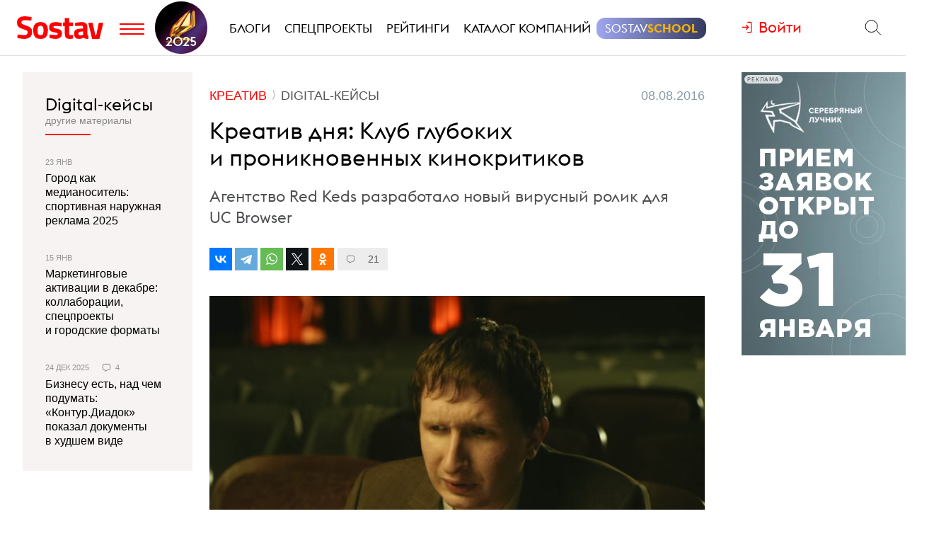

--- FILE ---
content_type: text/html; charset=utf-8
request_url: https://www.sostav.ru/publication/kreativ-dnya-klub-strannykh-kinokritikov-ot-red-keds-23381.html
body_size: 14328
content:
<!DOCTYPE html> <html lang="ru"> <head> <title>Креатив дня: Клуб глубоких и проникновенных кинокритиков</title> <meta property="og:title" content="Креатив дня: Клуб глубоких и проникновенных кинокритиков" /> <meta property="description" content="Агентство Red Keds разработало новый вирусный ролик для UC Browser" /> <meta property="og:description" content="Агентство Red Keds разработало новый вирусный ролик для UC Browser" /> <meta property="og:type" content="article" /> <link href="https://www.sostav.ru/publication/kreativ-dnya-klub-strannykh-kinokritikov-ot-red-keds-23381.html" rel="canonical" /> <meta property="og:url" content="https://www.sostav.ru/publication/kreativ-dnya-klub-strannykh-kinokritikov-ot-red-keds-23381.html" /> <meta property="og:image" content="https://www.sostav.ru/images/news/2016/08/08/preview/23381_228x195.jpg?rnd=229709" /> <meta property="og:image:width" content="228" /> <meta property="og:image:height" content="195" /> <meta property="crawl:image" content="https://www.sostav.ru/images/news/2016/08/08/preview/23381_228x195.jpg" /> <script type="application/ld+json">{"@context":"http:\/\/schema.org","@type":"NewsArticle","headline":"\u041a\u0440\u0435\u0430\u0442\u0438\u0432 \u0434\u043d\u044f: \u041a\u043b\u0443\u0431 \u0433\u043b\u0443\u0431\u043e\u043a\u0438\u0445 \u0438 \u043f\u0440\u043e\u043d\u0438\u043a\u043d\u043e\u0432\u0435\u043d\u043d\u044b\u0445 \u043a\u0438\u043d\u043e\u043a\u0440\u0438\u0442\u0438\u043a\u043e\u0432","url":"https:\/\/www.sostav.ru\/publication\/kreativ-dnya-klub-strannykh-kinokritikov-ot-red-keds-23381.html","mainEntityOfPage":{"@type":"WebPage","@id":"https:\/\/www.sostav.ru\/publication\/kreativ-dnya-klub-strannykh-kinokritikov-ot-red-keds-23381.html#article_content"},"datePublished":"2016-08-08 17:20:00","dateCreated":"2016-08-08 16:57:19","dateModified":"2016-08-08 17:20:00","description":"\u0410\u0433\u0435\u043d\u0442\u0441\u0442\u0432\u043e Red Keds \u0440\u0430\u0437\u0440\u0430\u0431\u043e\u0442\u0430\u043b\u043e \u043d\u043e\u0432\u044b\u0439 \u0432\u0438\u0440\u0443\u0441\u043d\u044b\u0439 \u0440\u043e\u043b\u0438\u043a \u0434\u043b\u044f UC Browser","text":"&nbsp; \u041a\u0440\u0435\u0430\u0442\u0438\u0432\u043d\u043e\u0435 \u0430\u0433\u0435\u043d\u0442\u0441\u0442\u0432\u043e Red Keds \u0432\u044b\u043f\u0443\u0441\u0442\u0438\u043b\u043e \u0432\u0438\u0440\u0443\u0441\u043d\u044b\u0439 \u0440\u0435\u043a\u043b\u0430\u043c\u043d\u044b\u0439 \u0440\u043e\u043b\u0438\u043a&nbsp;\u043f\u043e \u043f\u0440\u043e\u0434\u0432\u0438\u0436\u0435\u043d\u0438\u044e \u0431\u0440\u0430\u0443\u0437\u0435\u0440\u0430 UCWeb&nbsp;\u043e\u0442 \u043c\u043e\u0431\u0438\u043b\u044c\u043d\u043e\u0433\u043e \u043f\u043e\u0434\u0440\u0430\u0437\u0434\u0435\u043b\u0435\u043d\u0438\u044f \u043a\u0438\u0442\u0430\u0439\u0441\u043a\u043e\u0439 \u043a\u043e\u043c\u043f\u0430\u043d\u0438\u0438&nbsp;Alibaba. \u0410\u043a\u0442\u0438\u0432\u0430\u0446\u0438\u044f \u043f\u043e\u0441\u0432\u044f\u0449\u0435\u043d\u0430 \u0434\u0432\u0443\u043c \u043e\u0441\u043d\u043e\u0432\u043d\u044b\u043c \u0445\u0430\u0440\u0430\u043a\u0442\u0435\u0440\u0438\u0441\u0442\u0438\u043a\u0430\u043c \u0431\u0440\u0430\u0443\u0437\u0435\u0440\u0430 -&nbsp;\u0435\u0433\u043e \u0441\u043a\u043e\u0440\u043e\u0441\u0442\u0438 \u0438 \u043f\u0435\u0440\u0441\u043e\u043d\u0430\u043b\u0438\u0437\u0438\u0440\u043e\u0432\u0430\u043d\u043d\u043e\u043c\u0443 \u043a\u043e\u043d\u0442\u0435\u043d\u0442\u0443 \u043d\u0430 \u0433\u043b\u0430\u0432\u043d\u043e\u0439 \u0441\u0442\u0440\u0430\u043d\u0438\u0446\u0435. \u0412 \u043f\u043e\u0434\u0434\u0435\u0440\u0436\u043a\u0443 \u0432\u044b\u0445\u043e\u0434\u0430 \u0432 \u0420\u043e\u0441\u0441\u0438\u0438 \u043d\u043e\u0432\u043e\u0439 \u0432\u0435\u0440\u0441\u0438\u0438 UC Browser, \u043f\u043e\u043b\u0443\u0447\u0438\u0432\u0448\u0435\u0433\u043e \u043d\u043e\u0432\u044b\u0439 \u0434\u0438\u0437\u0430\u0439\u043d \u0434\u043e\u043c\u0430\u0448\u043d\u0435\u0439 \u0441\u0442\u0440\u0430\u043d\u0438\u0446\u044b, \u0430 \u0442\u0430\u043a\u0436\u0435 \u0434\u043e\u043f\u043e\u043b\u043d\u0435\u043d\u043d\u0443\u044e \u0438\u043d\u0442\u0435\u043b\u043b\u0435\u043a\u0442\u0443\u0430\u043b\u044c\u043d\u0443\u044e \u043d\u0430\u0432\u0438\u0433\u0430\u0446\u0438\u044e \u0438 \u0443\u043b\u0443\u0447\u0448\u0435\u043d\u043d\u044b\u0439 \u0430\u0433\u0440\u0435\u0433\u0430\u0442\u043e\u0440 \u043d\u043e\u0432\u043e\u0441\u0442\u0435\u0439, \u0440\u0435\u0436\u0438\u0441\u0441\u0435\u0440\u043e\u043c \u0415\u0433\u043e\u0440\u043e\u043c \u0411\u0430\u0440\u0430\u043d\u043e\u0432\u044b\u043c \u0431\u044b\u043b \u0441\u043d\u044f\u0442 \u0432\u0438\u0440\u0443\u0441\u043d\u044b\u0439 \u0440\u043e\u043b\u0438\u043a, \u043f\u043e\u043b\u0443\u0447\u0438\u0432\u0448\u0438\u0439 \u043d\u0430\u0437\u0432\u0430\u043d\u0438\u0435 &laquo;\u041a\u043b\u0443\u0431 \u0433\u043b\u0443\u0431\u043e\u043a\u0438\u0445 \u0438 \u043f\u0440\u043e\u043d\u0438\u043a\u043d\u043e\u0432\u0435\u043d\u043d\u044b\u0445 \u043a\u0438\u043d\u043e\u043a\u0440\u0438\u0442\u0438\u043a\u043e\u0432&raquo;. \u0414\u043b\u044f \u0415\u0433\u043e\u0440\u0430 \u0411\u0430\u0440\u0430\u043d\u043e\u0432\u0430, \u0438\u0437\u0432\u0435\u0441\u0442\u043d\u043e\u0433\u043e \u043f\u043e \u0440\u044f\u0434\u0443 \u0441\u0432\u043e\u0438\u0445 \u0440\u0430\u0431\u043e\u0442 \u0432 \u0440\u043e\u0441\u0441\u0438\u0439\u0441\u043a\u0438\u0445 \u0444\u0438\u043b\u044c\u043c\u0430\u0445 (&laquo;\u0418\u0435\u0440\u0435\u0439-\u0441\u0430\u043d. \u0418\u0441\u043f\u043e\u0432\u0435\u0434\u044c \u0441\u0430\u043c\u0443\u0440\u0430\u044f&raquo;, &laquo;\u0421\u0430\u0440\u0430\u043d\u0447\u0430&raquo;, &laquo;\u0421\u043e\u043b\u043e\u0432\u0435\u0439-\u0420\u0430\u0437\u0431\u043e\u0439\u043d\u0438\u043a&raquo;) \u0438 \u0441\u0435\u0440\u0438\u0430\u043b\u0430\u0445 (&laquo;\u0425\u0411&raquo;, &laquo;\u0424\u0430\u0440\u0446\u0430&raquo;) \u044d\u0442\u043e \u043f\u0435\u0440\u0432\u044b\u0439 \u043f\u043e\u0434\u043e\u0431\u043d\u044b\u0439 \u043e\u043f\u044b\u0442 \u043f\u043e \u0441\u044a\u0435\u043c\u043a\u0435 \u0432\u0438\u0440\u0443\u0441\u043d\u043e\u0433\u043e \u0440\u0435\u043a\u043b\u0430\u043c\u043d\u043e\u0433\u043e \u0440\u043e\u043b\u0438\u043a\u0430. \u0412\u0438\u0434\u0435\u043e \u0440\u0430\u0441\u043a\u0440\u044b\u0432\u0430\u0435\u0442 \u0441\u0435\u043a\u0440\u0435\u0442\u044b \u0440\u0430\u0431\u043e\u0442\u044b &laquo;\u041a\u043b\u0443\u0431\u0430 \u0433\u043b\u0443\u0431\u043e\u043a\u0438\u0445 \u0438 \u043f\u0440\u043e\u043d\u0438\u043a\u043d\u043e\u0432\u0435\u043d\u043d\u044b\u0445 \u043a\u0438\u043d\u043e\u043a\u0440\u0438\u0442\u0438\u043a\u043e\u0432&raquo;, \u043a\u043e\u0442\u043e\u0440\u044b\u0439 \u043e\u0431\u044a\u0435\u0434\u0438\u043d\u044f\u0435\u0442 \u0438\u043d\u0442\u0435\u0440\u0435\u0441\u043d\u044b\u0439 \u043a\u043e\u043d\u0442\u0435\u043d\u0442, \u043e\u0431\u0449\u0435\u0435 \u0445\u043e\u0431\u0431\u0438 \u0438 \u0438\u043d\u0442\u0435\u0440\u0435\u0441\u044b. \u041e\u0434\u043d\u0430\u043a\u043e \u0433\u043b\u0430\u0432\u043d\u043e\u0439 \u0433\u0435\u0440\u043e\u0439 \u043c\u043e\u0436\u0435\u0442 \u0432\u0441\u0435 \u044d\u0442\u043e \u0432\u043c\u0438\u0433 \u043f\u043e\u0442\u0435\u0440\u044f\u0442\u044c, \u0435\u0441\u043b\u0438 \u043f\u0440\u043e\u0434\u043e\u043b\u0436\u0438\u0442 &laquo;\u0442\u043e\u0440\u043c\u043e\u0437\u0438\u0442\u044c&raquo;, \u043a\u0430\u043a \u0438 \u0435\u0433\u043e \u043e\u0431\u044b\u0447\u043d\u044b\u0439 \u0432\u0435\u0431-\u0431\u0440\u0430\u0443\u0437\u0435\u0440.&nbsp; &nbsp; &nbsp; \u041a\u0440\u0435\u0430\u0442\u0438\u0432\u043d\u0443\u044e \u043a\u043e\u043d\u0446\u0435\u043f\u0446\u0438\u044e \u043f\u0440\u043e\u0435\u043a\u0442\u0430 \u0440\u0430\u0437\u0440\u0430\u0431\u0430\u0442\u044b\u0432\u0430\u043b\u043e \u0430\u0433\u0435\u043d\u0442\u0441\u0442\u0432\u043e Red Keds, \u043a\u043e\u0442\u043e\u0440\u043e\u0435 \u043d\u0435 \u0432 \u043f\u0435\u0440\u0432\u044b\u0439 \u0440\u0430\u0437 \u0441\u043e\u0442\u0440\u0443\u0434\u043d\u0438\u0447\u0430\u0435\u0442 \u0441 \u0431\u0440\u0435\u043d\u0434\u043e\u043c&nbsp;UC Browser: \u0440\u0430\u043d\u0435\u0435 \u043a\u0440\u0435\u0430\u0442\u043e\u0440\u044b \u0443\u0436\u0435 \u0432\u044b\u043f\u0443\u0441\u043a\u0430\u043b\u0438 \u0432\u0438\u0440\u0443\u0441\u043d\u044b\u0435 \u0440\u043e\u043b\u0438\u043a\u0438 \u0434\u043b\u044f \u043f\u0440\u043e\u0434\u0432\u0438\u0436\u0435\u043d\u0438\u044f \u043a\u0438\u0442\u0430\u0439\u0441\u043a\u043e\u0433\u043e \u0432\u0435\u0431-\u0431\u0440\u0430\u0443\u0437\u0435\u0440\u0430. \u041f\u0440\u043e\u0438\u0437\u0432\u043e\u0434\u0441\u0442\u0432\u0435\u043d\u043d\u043e\u0439 \u0447\u0430\u0441\u0442\u044c\u044e \u043f\u0440\u043e\u0435\u043a\u0442\u0430 \u0437\u0430\u0432\u0435\u0434\u043e\u0432\u0430\u043b\u0430 \u0438\u0437\u0432\u0435\u0441\u0442\u043d\u0430\u044f \u043c\u043e\u0441\u043a\u043e\u0432\u0441\u043a\u0430\u044f \u0441\u0442\u0443\u0434\u0438\u044f&nbsp;Fresh Production. &nbsp; &nbsp; \u041c\u0438\u0442\u044f \u041c\u0435\u0449\u0435\u0440\u044f\u043a\u043e\u0432, \u0440\u0443\u043a\u043e\u0432\u043e\u0434\u0438\u0442\u0435\u043b\u044c \u043a\u0440\u0435\u0430\u0442\u0438\u0432\u043d\u043e\u0439 \u043a\u043e\u043c\u0430\u043d\u0434\u044b \u0430\u0433\u0435\u043d\u0442\u0441\u0442\u0432\u0430&nbsp;Red Keds \u0418 \u043c\u044b, \u0438 Fresh Production, \u0438 \u0434\u0430\u0436\u0435 \u0430\u043a\u0442\u0435\u0440\u044b \u043d\u0430\u0445\u043e\u0434\u0438\u043b\u0438\u0441\u044c \u0432 \u043f\u043e\u0441\u0442\u043e\u044f\u043d\u043d\u043e\u043c \u0441\u043e\u0441\u0442\u043e\u044f\u043d\u0438\u0438 \u043f\u0440\u0438\u044f\u0442\u043d\u043e\u0433\u043e \u0448\u043e\u043a\u0430: \u0448\u0443\u0442\u043a\u0438 \u043d\u0435 \u0443\u0440\u0435\u0437\u0430\u044e\u0442, \u0441\u0446\u0435\u043d\u0430\u0440\u0438\u0439 \u0441\u043e\u0433\u043b\u0430\u0441\u043e\u0432\u0430\u043d \u0441\u0440\u0430\u0437\u0443 \u0438 \u0432 \u043f\u043e\u043b\u043d\u043e\u043c \u043e\u0431\u044a\u0435\u043c\u0435, \u043a\u0430\u0441\u0442\u0438\u043d\u0433, \u043b\u043e\u043a\u0430\u0446\u0438\u044f, \u0440\u0435\u0436\u0438\u0441\u0441\u0435\u0440, &ndash; \u0432\u0441\u0435 \u0443\u0442\u0432\u0435\u0440\u0436\u0434\u0435\u043d\u043e \u0441 \u0434\u043e\u0432\u0435\u0440\u0438\u0435\u043c \u043a \u043d\u0430\u043c \u043a\u0430\u043a \u043a \u0430\u0433\u0435\u043d\u0442\u0441\u0442\u0432\u0443. \u0417\u0430 \u0432\u0440\u0435\u043c\u044f \u0440\u0430\u0431\u043e\u0442\u044b \u0432 \u0440\u0435\u043a\u043b\u0430\u043c\u0435 \u044f \u043d\u0435 \u0432\u0441\u0442\u0440\u0435\u0447\u0430\u043b \u0442\u0430\u043a\u043e\u0433\u043e \u043e\u0442\u0437\u044b\u0432\u0447\u0438\u0432\u043e\u0433\u043e \u0438 \u0441\u043c\u0435\u043b\u043e\u0433\u043e \u043a\u043b\u0438\u0435\u043d\u0442\u0430. \u0412\u043e\u0437\u043c\u043e\u0436\u043d\u043e\u0441\u0442\u044c \u043e\u043f\u0440\u043e\u0431\u043e\u0432\u0430\u0442\u044c \u0441\u0432\u043e\u0438 \u0441\u0438\u043b\u044b \u0438 \u0441\u0434\u0435\u043b\u0430\u0442\u044c \u0442\u043e, \u0447\u0442\u043e \u0438\u0437\u043d\u0430\u0447\u0430\u043b\u044c\u043d\u043e \u0437\u0430\u0434\u0443\u043c\u0430\u043d\u043e, \u0432\u044b\u0434\u0430\u0435\u0442\u0441\u044f \u043e\u0447\u0435\u043d\u044c \u0440\u0435\u0434\u043a\u043e. &nbsp; &nbsp; &nbsp; &nbsp; \u041c\u0438\u0448\u0435\u043b\u044c \u0428\u0435\u043d\u0438\u0430\u0440\u0430, \u043f\u0440\u043e\u0434\u044e\u0441\u0435\u0440 Fresh Production \u042f \u0441\u0440\u0430\u0437\u0443 \u0441\u043e\u0433\u043b\u0430\u0441\u0438\u043b\u0441\u044f \u0441\u043d\u0438\u043c\u0430\u0442\u044c \u044d\u0442\u043e \u0432\u0438\u0434\u0435\u043e, \u043a\u0430\u043a \u0442\u043e\u043b\u044c\u043a\u043e \u043f\u0440\u043e\u0447\u0438\u0442\u0430\u043b \u0441\u0446\u0435\u043d\u0430\u0440\u0438\u0439.&nbsp;\u0418 \u043a\u0440\u0435\u0430\u0442\u0438\u0432\u043d\u0430\u044f \u043a\u043e\u043c\u0430\u043d\u0434\u0430 \u0430\u0433\u0435\u043d\u0442\u0441\u0442\u0432\u0430, \u0438 \u043a\u043b\u0438\u0435\u043d\u0442 &ndash; \u043f\u0440\u043e\u0444\u0435\u0441\u0441\u0438\u043e\u043d\u0430\u043b\u044b \u0441 \u043f\u0440\u043e\u0433\u0440\u0435\u0441\u0441\u0438\u0432\u043d\u044b\u043c \u043f\u043e\u0434\u0445\u043e\u0434\u043e\u043c \u043a \u0440\u0430\u0431\u043e\u0442\u0435. \u041c\u044b \u043d\u0435 \u043f\u0438\u0441\u0430\u043b\u0438 &ldquo;\u043f\u0438\u0441\u044c\u043c\u043e \u0440\u043e\u0434\u0438\u0442\u0435\u043b\u044f\u043c \u0434\u044f\u0434\u0438 \u0424\u0435\u0434\u043e\u0440\u0430&rdquo;, \u043a\u043e\u0433\u0434\u0430 \u043a\u0430\u0436\u0434\u044b\u0439 \u043f\u044b\u0442\u0430\u0435\u0442\u0441\u044f \u0447\u0442\u043e-\u0442\u043e \u043f\u043e\u043f\u0440\u0430\u0432\u0438\u0442\u044c \u0438 \u0434\u043e\u0431\u0430\u0432\u0438\u0442\u044c \u043e\u0442 \u0441\u0435\u0431\u044f.&nbsp;\u0421\u0440\u043e\u043a\u0438 \u0431\u044b\u043b\u0438 \u043a\u0430\u043a \u0432\u0441\u0435\u0433\u0434\u0430 \u0432 \u0440\u0435\u043a\u043b\u0430\u043c\u0435 &ndash; \u0442\u0440\u0438 \u043d\u0435\u0434\u0435\u043b\u0438.&nbsp;\u041d\u0430 \u043f\u0440\u043e\u0435\u043a\u0442\u0435 \u0442\u0440\u0435\u0431\u043e\u0432\u0430\u043b\u0441\u044f \u0440\u0435\u0436\u0438\u0441\u0441\u0435\u0440 \u0438\u0437 \u043c\u0438\u0440\u0430 \u0438\u0441\u043a\u0443\u0441\u0441\u0442\u0432\u0430, \u0430 \u043d\u0435 \u0441 \u043e\u043f\u044b\u0442\u043e\u043c \u043f\u0440\u043e\u043c\u043e\u0440\u043e\u043b\u0438\u043a\u043e\u0432. \u042f \u043f\u0440\u0435\u0434\u043b\u043e\u0436\u0438\u043b \u0415\u0433\u043e\u0440\u0430 \u0411\u0430\u0440\u0430\u043d\u043e\u0432\u0430. \u0422\u043e, \u0447\u0442\u043e \u043c\u044b \u0441\u043d\u0438\u043c\u0430\u0435\u043c \u0440\u0435\u043a\u043b\u0430\u043c\u0443, \u0430 \u043d\u0435 \u0445\u0443\u0434\u043e\u0436\u0435\u0441\u0442\u0432\u0435\u043d\u043d\u044b\u0439 \u0444\u0438\u043b\u044c\u043c, \u044f \u043f\u043e\u0447\u0443\u0432\u0441\u0442\u0432\u043e\u0432\u0430\u043b \u0442\u043e\u043b\u044c\u043a\u043e \u043d\u0430 \u044d\u0442\u0430\u043f\u0435 \u043c\u043e\u043d\u0442\u0430\u0436\u0430, \u043a\u043e\u0433\u0434\u0430 \u0440\u0435\u0436\u0438\u0441\u0441\u0435\u0440\u0443 \u043f\u0440\u0438\u0448\u043b\u043e\u0441\u044c \u0441\u043e\u043a\u0440\u0430\u0449\u0430\u0442\u044c \u043e\u0447\u0435\u043d\u044c \u043c\u043d\u043e\u0433\u043e \u043a\u0440\u0443\u0442\u044b\u0445 \u043f\u043b\u0430\u043d\u043e\u0432. \u0422\u0443\u0442 \u043d\u0430\u0434\u043e \u043e\u0442\u0434\u0430\u0442\u044c \u0434\u043e\u043b\u0436\u043d\u043e\u0435 \u0415\u0433\u043e\u0440\u0443, \u043a\u043e\u0442\u043e\u0440\u044b\u0439 \u043f\u0440\u0438\u0432\u044b\u043a \u0441\u043d\u0438\u043c\u0430\u0442\u044c \u043f\u043e\u043b\u043d\u043e\u043c\u0435\u0442\u0440\u0430\u0436\u043d\u044b\u0435 \u043a\u0430\u0440\u0442\u0438\u043d\u044b: \u0445\u043e\u0442\u044c \u0438 \u0441\u043e \u0441\u043b\u0435\u0437\u0430\u043c\u0438 \u043d\u0430 \u0433\u043b\u0430\u0437\u0430\u0445, \u043e\u043d \u0443\u0440\u0435\u0437\u0430\u043b \u043c\u043d\u043e\u0433\u043e, \u0432\u0435\u0434\u044c \u043c\u044b \u0441\u043e\u0437\u0434\u0430\u0432\u0430\u043b\u0438 \u0432\u0438\u0434\u0435\u043e \u0434\u043b\u044f \u043f\u0440\u043e\u0441\u043c\u043e\u0442\u0440\u0430 \u0432 \u0438\u043d\u0442\u0435\u0440\u043d\u0435\u0442\u0435. \u041f\u043e\u043b\u044c\u0437\u043e\u0432\u0430\u0442\u0435\u043b\u0438 \u043d\u0435 \u0433\u043e\u0442\u043e\u0432\u044b \u0443\u0434\u0435\u0440\u0436\u0438\u0432\u0430\u0442\u044c \u0432\u043d\u0438\u043c\u0430\u043d\u0438\u0435 12 \u043c\u0438\u043d\u0443\u0442. \u041f\u0440\u0438 \u044d\u0442\u043e\u043c \u043f\u043e\u043b\u0443\u0447\u0438\u043b\u0441\u044f \u0444\u0438\u043b\u044c\u043c, \u043a\u043e\u0442\u043e\u0440\u044b\u0439 \u043b\u044e\u0434\u044f\u043c \u043d\u0440\u0430\u0432\u0438\u0442\u0441\u044f, \u043e\u043d\u0438 \u0445\u043e\u0442\u044f\u0442 \u0438\u043c \u0434\u0435\u043b\u0438\u0442\u044c\u0441\u044f. \u042f \u043f\u043e\u043b\u0443\u0447\u0438\u043b \u043c\u043d\u043e\u0433\u043e \u043f\u043e\u043b\u043e\u0436\u0438\u0442\u0435\u043b\u044c\u043d\u044b\u0445 \u043e\u0442\u0437\u044b\u0432\u043e\u0432 \u043e\u0442 \u0434\u0440\u0443\u0433\u0438\u0445 \u0440\u0435\u0436\u0438\u0441\u0441\u0435\u0440\u043e\u0432 \u0438 \u043f\u0440\u043e\u0434\u044e\u0441\u0435\u0440\u043e\u0432. &nbsp; &nbsp; \u0421\u043e\u0441\u0442\u0430\u0432 \u0442\u0432\u043e\u0440\u0447\u0435\u0441\u043a\u043e\u0439 \u0433\u0440\u0443\u043f\u043f\u044b Red Keds (\u043a\u0440\u0435\u0430\u0442\u0438\u0432) \u0413\u0435\u043d\u0435\u0440\u0430\u043b\u044c\u043d\u044b\u0439 \u0434\u0438\u0440\u0435\u043a\u0442\u043e\u0440: \u0412\u0438\u0442\u0430\u043b\u0438\u0439 \u0411\u044b\u043a\u043e\u0432 \u0420\u0443\u043a\u043e\u0432\u043e\u0434\u0438\u0442\u0435\u043b\u044c \u043a\u043e\u043c\u0430\u043d\u0434\u044b, \u043f\u0440\u043e\u0434\u044e\u0441\u0435\u0440: \u041c\u0438\u0442\u044f \u041c\u0435\u0449\u0435\u0440\u044f\u043a\u043e\u0432 \u041a\u043e\u043f\u0438\u0440\u0430\u0439\u0442\u0435\u0440\u044b: \u041c\u0438\u0445\u0430\u0438\u043b \u0425\u0430\u043d, \u0414\u043c\u0438\u0442\u0440\u0438\u0439 \u041f\u0435\u0440\u0446\u043e\u0432 \u0421\u0446\u0435\u043d\u0430\u0440\u0438\u0441\u0442: \u041c\u0438\u0445\u0430\u0438\u043b \u0425\u0430\u043d \u0410\u043a\u043a\u0430\u0443\u043d\u0442-\u043c\u0435\u043d\u0435\u0434\u0436\u0435\u0440: \u0410\u043b\u0430\u043d \u0421\u043c\u0438\u0442\u0438 Fresh Production (\u043f\u0440\u043e\u0434\u0430\u043a\u0448\u043d) \u041f\u0440\u043e\u0434\u044e\u0441\u0435\u0440\u044b: \u041c\u0438\u0448\u0435\u043b\u044c \u0428\u0435\u043d\u0438\u0430\u0440\u0430, \u041e\u043b\u044c\u0433\u0430 \u0428\u0430\u0440\u043e\u0432\u0430, \u041c\u0430\u0440\u0438\u044f \u042f\u043a\u0443\u0431\u043e\u0432\u0430 \u0420\u0435\u0436\u0438\u0441\u0441\u0435\u0440: \u0415\u0433\u043e\u0440 \u0411\u0430\u0440\u0430\u043d\u043e\u0432 Alibaba Mobile Business Group, UCWeb (\u043a\u043b\u0438\u0435\u043d\u0442) \u0414\u043c\u0438\u0442\u0440\u0438\u0439 \u041b\u0443\u0448\u043d\u0438\u043a\u043e\u0432, \u0433\u043b\u0430\u0432\u0430 \u043c\u0430\u0440\u043a\u0435\u0442\u0438\u043d\u0433\u0430 \u0432 \u0420\u043e\u0441\u0441\u0438\u0438 \u0438 \u0421\u041d\u0413 \u0421\u0438\u043b\u044c\u0432\u0438\u044f \u0412\u043e\u043d\u0433, \u0433\u043b\u0430\u0432\u0430 \u043c\u0435\u0436\u0434\u0443\u043d\u0430\u0440\u043e\u0434\u043d\u043e\u0433\u043e \u043c\u0430\u0440\u043a\u0435\u0442\u0438\u043d\u0433\u0430 &nbsp;","publisher":{"@type":"Organization","name":"Sostav.ru","logo":{"@type":"ImageObject","url":"https:\/\/www.sostav.ru\/app\/public\/design\/logo2018.png"}},"image":"https:\/\/www.sostav.ru\/images\/news\/2016\/08\/08\/preview\/23381_228x195.jpg","author":[{"@type":"Person","name":"Sostav.ru"}]}</script> <script type="application/ld+json">{"@context":"https:\/\/schema.org","@type":"BreadcrumbList","itemListElement":[{"@type":"ListItem","position":1,"item":{"@id":"\/\/www.sostav.ru\/news","name":"\u041d\u043e\u0432\u043e\u0441\u0442\u0438"}},{"@type":"ListItem","position":2,"item":{"@id":"\/\/www.sostav.ru\/news\/creative","name":"\u041a\u0440\u0435\u0430\u0442\u0438\u0432"}},{"@type":"ListItem","position":3,"item":{"@id":"\/\/www.sostav.ru\/news\/creative\/digital-cases","name":"Digital-\u043a\u0435\u0439\u0441\u044b"}}]}</script> <script>window.siteRoot = "/";</script> <meta name="theme-color" content="#F0EEE9"> <meta name="apple-mobile-web-app-status-bar-style" content="black-translucent"> <meta charset="UTF-8"><meta http-equiv="X-UA-Compatible" content="ie=edge"><meta name="viewport" content="width=device-width, initial-scale=1"> <link href="/rss" rel="alternate" type="application/rss+xml"> <meta property="fb:pages" content="165127806832871" /> <meta property="fb:app_id" content="148933805160721"> <meta name="twitter:site" content="@sostav_news" /> <meta name="twitter:creator" content="@sostav_news" /> <meta name="twitter:card" content="summary_large_image" /> <link rel="icon" href="/app/public/images/favic.png" type="image/png"> <link type="text/css" href="/libs/grid-master/dist/css/mscom-grid.css" rel="stylesheet" media="all" /> <link type="text/css" href="/css/front/karkas.css?v=13" rel="stylesheet" media="all" /> <link type="text/css" href="/libs/vex-master/dist/css/vex.css" rel="stylesheet" media="all" /> <link type="text/css" href="/libs/vex-master/dist/css/vex-theme-top.css" rel="stylesheet" media="all" /> <link type="text/css" href="/css/front/article/article_v2.css?v=20" rel="stylesheet" media="all" /> <link type="text/css" href="/css/front/components/tgzen/styles.css?v=3" rel="stylesheet" media="all" /> <script>window.yaContextCb = window.yaContextCb || []</script><script src="https://yandex.ru/ads/system/context.js" async></script></head> <body> <!-- Yandex.Metrika counter --> <script type="text/javascript" > (function(m,e,t,r,i,k,a){m[i]=m[i]||function(){(m[i].a=m[i].a||[]).push(arguments)}; m[i].l=1*new Date();k=e.createElement(t),a=e.getElementsByTagName(t)[0],k.async=1,k.src=r,a.parentNode.insertBefore(k,a)}) (window, document, "script", "https://mc.yandex.ru/metrika/tag.js", "ym"); ym(25659224, "init", { clickmap:true, trackLinks:true, accurateTrackBounce:true }); </script> <noscript><div><img src="https://mc.yandex.ru/watch/25659224" style="position:absolute; left:-9999px;" alt="" /></div></noscript> <!--LiveInternet counter--> <script type="text/javascript"> new Image().src = "//counter.yadro.ru/hit?r"+ escape(document.referrer)+((typeof(screen)=="undefined")?"": ";s"+screen.width+"*"+screen.height+"*"+(screen.colorDepth? screen.colorDepth:screen.pixelDepth))+";u"+escape(document.URL)+ ";h"+escape(document.title.substring(0,150))+ ";"+Math.random();</script><!--/LiveInternet--> <!-- Rating@Mail.ru counter --> <script type="text/javascript"> var _tmr = window._tmr || (window._tmr = []); _tmr.push({id: "110562", type: "pageView", start: (new Date()).getTime()}); (function (d, w, id) { if (d.getElementById(id)) return; var ts = d.createElement("script"); ts.type = "text/javascript"; ts.async = true; ts.id = id; ts.src = (d.location.protocol == "https:" ? "https:" : "http:") + "//top-fwz1.mail.ru/js/code.js"; var f = function () {var s = d.getElementsByTagName("script")[0]; s.parentNode.insertBefore(ts, s);}; if (w.opera == "[object Opera]") { d.addEventListener("DOMContentLoaded", f, false); } else { f(); } })(document, window, "topmailru-code"); </script><noscript><div> <img src="//top-fwz1.mail.ru/counter?id=110562;js=na" style="border:0;position:absolute;left:-9999px;" alt="" /> </div></noscript> <!-- Yandex.Metrika counter --> <script type="text/javascript" > (function (d, w, c) { (w[c] = w[c] || []).push(function() { try { w.yaCounter49194025 = new Ya.Metrika2({ id:49194025, clickmap:true, trackLinks:true, accurateTrackBounce:true, webvisor:true }); } catch(e) { } }); var n = d.getElementsByTagName("script")[0], s = d.createElement("script"), f = function () { n.parentNode.insertBefore(s, n); }; s.type = "text/javascript"; s.async = true; s.src = "https://mc.yandex.ru/metrika/tag.js"; if (w.opera == "[object Opera]") { d.addEventListener("DOMContentLoaded", f, false); } else { f(); } })(document, window, "yandex_metrika_callbacks2"); </script> <noscript><div><img src="https://mc.yandex.ru/watch/49194025" style="position:absolute; left:-9999px;" alt="" /></div></noscript> <!-- /Yandex.Metrika counter --> <!-- VK Pixel Code --> <script type="text/javascript">!function(){var t=document.createElement("script");t.type="text/javascript",t.async=!0,t.src="https://vk.com/js/api/openapi.js?159",t.onload=function(){VK.Retargeting.Init("VK-RTRG-291638-9ig6G"),VK.Retargeting.Hit()},document.head.appendChild(t)}();</script> <noscript><img src="https://vk.com/rtrg?p=VK-RTRG-291638-9ig6G" style="position:fixed; left:-999px;" alt=""/></noscript> <!-- End VK Pixel Code --> <script id="depxl" type="text/javascript">!function(e,t,c,r,a,n,s){e[a]=e[a]||function(){(e[a].a=e[a].a||[]).push(arguments)},e[a].l=1*new Date;for(var i=0;i<document.scripts.length;i++)if(document.scripts[i].src===r)return;n=t.createElement(c),s=t.getElementsByTagName(c)[0],n.async=1,n.src=r,s.parentNode.insertBefore(n,s)}(window,document,"script","https://mc.yandex.ru/metrika/tag.js?id=104333264","ym"),ym(104333264,"init",{ssr:!0,webvisor:!0,clickmap:!0,ecommerce:"dataLayer",accurateTrackBounce:!0,trackLinks:!0});</script><noscript><div><img src="https://mc.yandex.ru/watch/104333264" style="position:absolute; left:-9999px;" alt="" /></div></noscript> <div id="st_page"> <style> .bf-logo { flex-grow: 6; transform: translate(-8px, 0); } .bf-logo__pic { width: 40px; } @media all and (min-width: 375px) { .bf-logo { transform: translate(0, 0); } } @media all and (min-width: 430px) { .bf-logo { flex-grow: 4; } } @media all and (min-width: 560px) { .bf-logo { flex-grow: 3; } } @media all and (min-width: 768px) { .bf-logo { text-align: center; flex-grow: 6; } .bf-logo__pic { padding: 10px 0; } .logo-menu { margin: -8px 0; } } @media all and (min-width: 950px) { .bf-logo { flex-grow: 12; } } @media all and (min-width: 1200px) { .bf-logo { order: 2; padding-left: 5px; } .bf-logo__pic { width: 74px; } .logo-menu { margin: -20px 0; } } .ssschool > a > span { position: relative; } .ssschool > a > span:before { content: ""; position: absolute; top: -4px; left: -12px; right: -12px; bottom: -4px; background-image: linear-gradient(90deg, #9FA7F0, #343A5F, #9FA7F0); background-size: 200% 100%; background-position: left center; border-radius: 12px; transition: background-position ease .3s; } .ssschool > a > span:hover:before { background-position: 100% center; } .ssschool > a > span { color: #fff !important; } .ssschool .ssschool__1 { position: relative; color: #fff !important; } .ssschool .ssschool__2 { position: relative; color: #F5B30A !important; font-weight: 600; } @media all and (min-width: 1600px) { .ssschool { transform: translate(4px, 0) scale(.8); } .ssschool > a > span:before { top: -9px; left: -16px; right: -16px; bottom: -9px; border-radius: 20px; } } </style> <div id="site_top" class="site-top"> <div id="site_top_banner" class="site-top-banner"></div> <div id="site_header_wrapper"> <div id="site_header" class="site-header has-sticky"> <div class="ms-grid"> <div class="ms-row"> <div class="ms-col-1-1"> <div class="site-header-inner"> <div class="logo-menu"> <button class="h-btn menu-btn toggle-main-menu"> <svg viewBox="0 0 35 20" width="35" height="20" xmlns="http://www.w3.org/2000/svg"> <line x1="0" y1="5" x2="35" y2="5" style="stroke:#fe0002;stroke-width:2"></line> <line x1="0" y1="12" x2="35" y2="12" style="stroke:#fe0002;stroke-width:2"></line> <line x1="0" y1="19" x2="35" y2="19" style="stroke:#fe0002;stroke-width:2"></line> </svg> </button> <a href="/" class="logo h-btn" title="Sostav.ru"><img src="/app/public/design/logo2918-05v3.svg" alt="Sostav.ru" title="Sostav.ru"></a> <a href="/vote/65" target="_blank" title="Итоги года 2025" class="bf-logo"><img class="bf-logo__pic" src="/app/public/design/bf2025.png"></a> </div> <ul class="mainmenu"> <li><a href="/blogs"><span>Блоги</span></a></li> <li><a href="/specprojects"><span>Спецпроекты</span></a></li> <li><a href="/ratings"><span>Рейтинги</span></a></li> <li><a href="/advmap/agency/catalogue"><span>Каталог компаний</span></a></li> <li class="ssschool"><a href="https://sostav.school/?utm_source=sostav-main-menu" target="_blank"><span><span class="ssschool__1">Sostav</span><span class="ssschool__2">School</span></span></a></li> </ul> <div class="user" id="auth"><a class="auth-login"><span>Войти</span></a></div> <div class="search"> <form action="/search" method="get"> <input type="text" name="q" placeholder="Поиск материалов на Sostav.ru" autocomplete="off"> <button type="submit" class="h-btn search-btn"></button> <button type="button" class="h-btn search-close-btn"> <svg width="30px" height="30px" xmlns="http://www.w3.org/2000/svg" xmlns:xlink="http://www.w3.org/1999/xlink" version="1.1" id="Capa_1" x="0px" y="0px" viewBox="-25 -30 100 100" style="enable-background:new 0 0 47.971 47.971;" xml:space="preserve"> <path d="M28.228,23.986L47.092,5.122c1.172-1.171,1.172-3.071,0-4.242c-1.172-1.172-3.07-1.172-4.242,0L23.986,19.744L5.121,0.88 c-1.172-1.172-3.07-1.172-4.242,0c-1.172,1.171-1.172,3.071,0,4.242l18.865,18.864L0.879,42.85c-1.172,1.171-1.172,3.071,0,4.242 C1.465,47.677,2.233,47.97,3,47.97s1.535-0.293,2.121-0.879l18.865-18.864L42.85,47.091c0.586,0.586,1.354,0.879,2.121,0.879 s1.535-0.293,2.121-0.879c1.172-1.171,1.172-3.071,0-4.242L28.228,23.986z"></path> </svg> </button> </form> </div> </div> </div> </div> </div> </div> </div> </div> <div id="main_modal_menu"> <div> <div class="ms-grid"> <div class="brand"> <a href="/"><img src="/app/public/design/logo2918-05v3.svg" alt="Sostav.ru" title="Sostav.ru"></a> </div> </div> </div> <div class="ms-grid"> <div class="ms-row menu-cols"> <div class="s-ms-col-1-2 l-ms-col-1-4 first"> <h2 class="hed"><a href="/lenta">Новости</a></h2> <ul class="menu"> <li><h3><a href="/news/digital">Digital</a></h3></li> <li><h3><a href="/news/media">Медиа</a></h3></li> <li><h3><a href="/news/creative">Креатив</a></h3></li> <li><h3><a href="/news/marketing">Маркетинг</a></h3></li> <li><h3><a href="/news/business">Бизнес</a></h3></li> <li><h3><a href="/news/social">Общество</a></h3></li> </ul> </div> <div class="s-ms-col-1-2 l-ms-col-1-4 mid"> <h2 class="hed"><a href="/specprojects">Спецпроекты</a></h2> <ul class="menu"> <li><h3><a href="https://sostav.school/?utm_source=sostav-main-menu" title="Sostav.school" target="_blank"><span><span class="color-red">Sostav</span>.Школа</span></h3></a></li> <li><h3><a href="/education">Лекторий</a></h3></li> <li><h3><a href="/specprojects/expertise">Экспертиза</a></h3></li> <li><h3><a href="/specprojects/adscale">Шкала эффективности рекламы</a></h3></li> <li><h3><a href="/specprojects/marketface">Лицо рынка</a></h3></li> <li><h3><a href="/specprojects/market-opinion">Мнение рынка</a></h3></li> <li><h3><a href="/specprojects/bookchain">Bookchain</a></h3></li> <li><h3><a href="/specprojects/year-results-2025">Итоги года 2025</a></h3></li> </ul> </div> <div class="s-ms-col-1-1 l-ms-col-1-4 mid"> <h2 class="hed"><a>Выбор редакции</a></h2> <ul class="menu"> <li> <h3><a href="/ratings/mediarating2025">Рейтинг медиаагентств 2025</a></h3> </li> <li> <h3><a href="/publication/rejting-krupnejshikh-reklamodatelej-rossii-2025-74192.html">ТОП-30 крупнейших рекламодателей России 2025</a></h3> </li> <li> <h3><a href="/education/lenta?format=audio">Подкасты</a></h3> </li> <li> <h3><a href="/news/creative/video">Видео</a></h3> </li> </ul> </div> <div class="s-ms-col-1-2 l-ms-col-1-4 last"> <ul class="menu service-menu"> <li><h3><a href="/page/advert">Реклама на сайте</a></h3></li> <li><h3><a href="/page/contacts">Контакты</a></h3></li> <li><h3><a href="/page/guidelines/index">Гайдлайны</a></h3></li> <li><h3><a href="/advmap/agency/catalogue">Каталог компаний</a></h3></li> <li><h3><a href="/ratings">Рейтинги</a></h3></li> <li><h3><a href="/blogs/">Бизнес-блоги</a></h3></li> <li><h3><a href="/blogs/policy/blog">Правила ведения блогов</a></h3></li> </ul> </div> </div> <div class="ms-row"> <div class="l-ms-col-1-2"> <div class="first"> <h2 class="hed"><a href="/blogs">Блоги</a></h2> <div class="sblogs-item"> <a href="/blogs/271905"> <img src="/appi/blogs/avatar/blog?blogId=271905" class="s-avatar"> <span class="sblogs-blog-title">RTA</span> </a> </div> <div><a class="sblogs-feed-title" href="/blogs/271905/75163">Как подбирать охват и&nbsp;оценивать влияние медийных кампаний на&nbsp;основе поискового спроса</a></div> </div> <div class="content socials"> <h2><span class="color-red">Sostav</span> в соцсетях</h2> <div class="links"> <a target="_blank" href="https://max.ru/sostav"><svg viewBox="0 0 24 24"><use xlink:href="/app/public/images/socials/social.svg#max"></use></svg></a> <a target="_blank" href="https://vk.com/sostavru"><svg viewBox="0 0 24 24"><use xlink:href="/app/public/images/socials/social.svg#vk"></use></svg></a> <a target="_blank" href="https://t.me/sostav"><svg viewBox="0 0 24 24"><use xlink:href="/app/public/images/socials/social.svg#tg"></use></svg></a> <a target="_blank" href="https://twitter.com/sostav_news"><svg viewBox="0 0 24 24"><use xlink:href="/app/public/images/socials/social.svg#tw"></use></svg></a> <a target="_blank" href="https://ok.ru/sostavru"><svg viewBox="0 0 24 24"><use xlink:href="/app/public/images/socials/social.svg#ok"></use></svg></a> <a target="_blank" href="/rss"><svg viewBox="0 0 24 24"><use xlink:href="/app/public/images/socials/social.svg#rss"></use></svg></a> <a class="js-subscribe-init" href=""><svg viewBox="0 0 24 24"><use xlink:href="/app/public/images/socials/social.svg#mail"></use></svg></a> </div> </div> </div> <div class="l-ms-col-1-2"> <div class="maps"> <div class="ms-row"> <div class="ms-col-1-2 first"> <div class="item" style="background: repeating-linear-gradient(45deg, rgba(0, 0, 0, 0.1), rgba(0, 0, 0, 0.1) 10px, rgba(0, 0, 0, 0.15) 10px, rgba(0, 0, 0, 0.15) 20px) !important;"> <a class="lnk" href="/advmap/agency/catalogue">Каталог <br>компаний</a> </div> <div class="item" style="background-image: url(/app/public/images/advmap/mir_map.png);"> <a class="lnk" href="/map/maps/2026">Карта <br>рекламного <br>рынка</a> </div> <div class="item" style="background-image: url(/app/public/images/advmap/marketing_map.png);"> <a class="lnk" href="/advmap/marketingmap">Карта <br>маркетинговых <br>услуг</a> </div> </div> <div class="ms-col-1-2 last"> <div class="item" style="background-image: url(/app/public/images/advmap/branding_map.png);"> <a class="lnk" href="/advmap/brandingmap">Карта <br>брендинговых <br>агентств</a> </div> <div class="item" style="background-image: url(/app/public/images/advmap/digital_map.png);"> <a class="lnk" href="/advmap/digital">Карта <br>digital-агентств</a> </div> <div class="item" style="background-image: url(/app/public/images/advmap/reklamodateli_map.png);"> <a class="lnk" href="/advmap/advertizersmap">Карта крупнейших <br>рекламодателей <br>России</a> </div> </div> <div class="ms-col-1-2"> <div class="item" style="background-image: url(/assets/spec/tg-map/img/TM_top2.PNG);"> <a class="lnk" href="/advmap/tgmap">Карта <br>телеграм <br> каналов</a> </div> </div> </div> </div> </div> </div> <div class="addr"> <div class="mail"> <a href="mailto:info@sostav.ru">info@<span class="color-red">sostav.ru</span></a> </div> <div class="tel"> <a href="tel:+74952740525">+7 (495) 274-05-25</a> </div> <div class="adress"> Москва, ул. Полковая 3 стр.3, офис 120 </div> </div> <div class="copy"> © <a href="/" class="color-red"><strong>Sostav</strong></a> независимый проект <a target="_blank" href="http://depotwpf.ru/">брендингового агентства <strong>Depot</strong></a> <br> Использование опубликованных материалов доступно только при указании источника. <br><br> Дизайн сайта - <a href="http://www.liqium.ru/" target="_blank" class="color-red">Liqium</a> <br><br> <strong>18+</strong> </div> </div> </div> <div id="st_content"><div class="article-wrapper" data-section_url="/lenta?type=latest&excludedIds=23381" data-article_url="/publication/kreativ-dnya-klub-strannykh-kinokritikov-ot-red-keds-23381.html" id="article_23381"> <div class="ms-grid flex-grid"> <div class="article-grid stick-parent"> <div class="article-grid__inner"> <div class="article-grid__center"> <div class="stick-parent"> <div class="article-titles"> <div class="tops"> <div class="article-cats"> <ul> <li class="lvl-2"><a href="/news/creative"><span>Креатив</span></a></li> <li class="lvl-3"><a href="/news/creative/digital-cases"><span>Digital-кейсы</span></a></li> </ul> </div> <div class="captions"> <span class="cap date datetime" datetime="2016-08-08T17:20:00+03:00"> 08.08.2016 в 17:20 </span> </div> </div> <h1 class="zag">Креатив дня: Клуб глубоких и&nbsp;проникновенных кинокритиков</h1> <h2 class="podzag">Агентство Red Keds разработало новый вирусный ролик для UC&nbsp;Browser</h2> <div class="article-socials top" data-url="https://www.sostav.ru/publication/kreativ-dnya-klub-strannykh-kinokritikov-ot-red-keds-23381.html"0> <div class="ya-share-wrap"></div> <div class="comments-go"> <span class="comments-sm"></span> 21 </div> </div> </div> <div class="article"> <div class="article-content js-mediator-article" id="article_content"> <div><img data-original="/app/public/images/news/2016/08/08/Screenshot_15.jpg" src="/app/public/images/news/2016/08/08/compressed/Screenshot_15.jpg" style="width: 700px; height: 458px;" /></div> <p class="lead">&nbsp;</p> <p class="lead">Креативное агентство Red <span class="spellchecker-word-highlight"><span class="spellchecker-word-highlight">Keds</span></span> выпустило вирусный рекламный ролик&nbsp;по продвижению браузера <span class="spellchecker-word-highlight"><span class="spellchecker-word-highlight">UCWeb</span></span>&nbsp;от мобильного подразделения китайской компании&nbsp;Alibaba. Активация посвящена двум основным характеристикам браузера -&nbsp;его скорости и персонализированному контенту на главной странице.</p> <p>В поддержку выхода в России новой версии UC Browser, получившего новый дизайн домашней страницы, а также дополненную интеллектуальную навигацию и улучшенный агрегатор новостей, режиссером Егором Барановым был снят вирусный ролик, получивший название &laquo;Клуб глубоких и проникновенных кинокритиков&raquo;.</p> <p>Для Егора Баранова, известного по ряду своих работ в российских фильмах (&laquo;Иерей-сан. Исповедь самурая&raquo;, &laquo;Саранча&raquo;, &laquo;Соловей-Разбойник&raquo;) и сериалах (&laquo;ХБ&raquo;, &laquo;Фарца&raquo;) это первый подобный опыт по съемке вирусного рекламного ролика.</p> <p>Видео раскрывает секреты работы &laquo;Клуба глубоких и проникновенных кинокритиков&raquo;, который объединяет интересный контент, общее хобби и интересы. Однако главной герой может все это вмиг потерять, если продолжит &laquo;тормозить&raquo;, как и его обычный веб-браузер.&nbsp;</p> <p>&nbsp;</p> <p style="text-align: center;"><iframe allowfullscreen="" frameborder="0" height="393.75" src="https://www.youtube.com/embed/ehH1qqLxKEs" style="width: 700px; height: 393.75px;" width="700"></iframe></p> <p>&nbsp;</p> <p>Креативную концепцию проекта разрабатывало агентство Red <span class="spellchecker-word-highlight"><span class="spellchecker-word-highlight">Keds</span></span>, которое не в первый раз сотрудничает с брендом&nbsp;<span class="spellchecker-word-highlight"><span class="spellchecker-word-highlight">UC</span></span> Browser: ранее <span class="spellchecker-word-highlight"><span class="spellchecker-word-highlight">креаторы</span></span> уже выпускали вирусные ролики для продвижения китайского веб-браузера. Производственной частью проекта заведовала известная московская студия&nbsp;Fresh Production.</p> <p>&nbsp;</p> <div style="float:left; margin:0 10px 10px 0;"><img src="/app/public/images/news/2016/08/08/mesher.png?rand=0.10081877317076349" style="border: 1px solid rgb(202, 202, 202); width: 270px; height: 268px;" /><br /> &nbsp;</div> <p class="text"><span style="color:#696969;"><span style="font-size:18px;">Митя Мещеряков, руководитель креативной команды агентства&nbsp;Red Keds</span></span></p> <div style="background:#eee;border:1px solid #ccc;padding:5px 10px;"><br /> <span style="color:#696969;"><em>И мы, и Fresh Production, и даже актеры находились в постоянном состоянии приятного шока: шутки не урезают, сценарий согласован сразу и в полном объеме, кастинг, локация, режиссер, &ndash; все утверждено с доверием к нам как к агентству.<br /> <br /> За время работы в рекламе я не встречал такого отзывчивого и смелого клиента. Возможность опробовать свои силы и сделать то, что изначально задумано, выдается очень редко.</em></span><br /> &nbsp;</div> <p>&nbsp;</p> <p>&nbsp;</p> <div style="float:left; margin:0 10px 10px 0;"><img src="/app/public/images/news/2016/08/08/Miiishel.jpg?rand=0.8149073139449634" style="border: 1px solid rgb(202, 202, 202); width: 270px; height: 178px;" /><br /> &nbsp;</div> <p class="text"><span style="font-size:18px;"><span style="color:#696969;">Мишель <span class="spellchecker-word-highlight"><span class="spellchecker-word-highlight">Шениара</span></span>, продюсер Fresh Production</span></span></p> <div class="text" style="background:#eee;border:1px solid #ccc;padding:5px 10px;"><br /> <em><span style="color:#696969;">Я сразу согласился снимать это видео, как только прочитал сценарий.&nbsp;<span style="line-height: 1.6em;">И креативная команда агентства, и клиент &ndash; профессионалы с прогрессивным подходом к работе. Мы не писали &ldquo;письмо родителям дяди Федора&rdquo;, когда каждый пытается что-то поправить и добавить от себя.&nbsp;</span><span style="line-height: 1.6em;">Сроки были как всегда в рекламе &ndash; три недели.&nbsp;</span><span style="line-height: 1.6em;">На проекте требовался режиссер из мира искусства, а не с опытом <span class="spellchecker-word-highlight"><span class="spellchecker-word-highlight">промороликов</span></span>. Я предложил Егора Баранова.</span></span></em><br /> <br /> <span style="line-height: 1.6em;"><em><span style="color:#696969;">То, что мы снимаем рекламу, а не художественный фильм, я почувствовал только на этапе монтажа, когда режиссеру пришлось сокращать очень много крутых планов. Тут надо отдать должное Егору, который привык снимать полнометражные картины: хоть и со слезами на глазах, он урезал много, ведь мы создавали видео для просмотра в интернете. Пользователи не готовы удерживать внимание 12 минут. При этом получился фильм, который людям нравится, они хотят им делиться. Я получил много положительных отзывов от других режиссеров и продюсеров.</span></em></span><br /> &nbsp;</div> <p class="text">&nbsp;</p> <p class="lead">Состав творческой группы</p> <p><strong><span style="line-height: 1.6em;">Red <span class="spellchecker-word-highlight"><span class="spellchecker-word-highlight">Keds</span></span> (креатив)</span></strong></p> <p>Генеральный директор: Виталий Быков<br /> <span style="line-height: 1.6em;">Руководитель команды, продюсер: Митя Мещеряков</span><br /> <span style="line-height: 1.6em;">Копирайтеры: Михаил Хан, Дмитрий Перцов</span><br /> <span style="line-height: 1.6em;">Сценарист: Михаил Хан</span><br /> <span style="line-height: 1.6em;">Аккаунт-менеджер: Алан Смити</span></p> <p><strong><span style="line-height: 1.6em;">Fresh Production (<span class="spellchecker-word-highlight"><span class="spellchecker-word-highlight">продакшн</span></span>)</span></strong></p> <p>Продюсеры: Мишель <span class="spellchecker-word-highlight"><span class="spellchecker-word-highlight">Шениара</span></span>, Ольга Шарова, Мария Якубова<br /> <span style="line-height: 1.6em;">Режиссер: Егор Баранов</span></p> <p><strong><span style="line-height: 1.6em;">Alibaba Mobile Business Group, <span class="spellchecker-word-highlight"><span class="spellchecker-word-highlight">UCWeb</span></span> (клиент)</span></strong></p> <p>Дмитрий Лушников, глава маркетинга в России и СНГ<br /> <span style="line-height: 1.6em;">Сильвия <span class="spellchecker-word-highlight"><span class="spellchecker-word-highlight">Вонг</span></span>, глава международного маркетинга</span></p> <p>&nbsp;</p> <div class="page-view-anchor middle" data-type="middle"></div> <div class="page-view-anchor end" data-type="end"></div> </div> <div class="article-socials" data-url="https://www.sostav.ru/publication/kreativ-dnya-klub-strannykh-kinokritikov-ot-red-keds-23381.html"0> <div class="ya-share-wrap"></div> </div> <div class="article-tags"> <a href="/tags/fresh-production"><span>Fresh Production</span></a> <a href="/tags/red-keds"><span>Red Keds</span></a> <a href="/tags/virusnyj-marketing"><span>Вирусный маркетинг</span></a> <a href="/tags/uc-browser"><span>UC Browser</span></a> </div> </div> </div> <div class="banner-rm3-wrapper"> <div class="banner-rm3"></div> </div> <div id="adriver_banner_1885460286"></div> <div class="tgzen tgzen--tg"> <a href="https://t.me/sostav" target="_blank" class="tgzen__link"> <div class="tgzen__text tgzen__text--tg">Подписывайтесь на канал <span>@sostav</span> в&nbsp;Telegram</div> <div class="tgzen__action"> <span class="tgzen__btn tgzen__btn--tg">Подписаться</span> </div> </a> </div> <div class="comments-wrapper"> <div class="comments-wrapper__header">Обсудить с другими читателями:</div> <div class="comments-wrapper__inner" id="comments_wrapper23381" data-year="2016" data-url="publication/kreativ-dnya-klub-strannykh-kinokritikov-ot-red-keds-23381.html" data-comments_autoload="true"></div> </div> </div> <div class="article-grid__left"> <div class="flex-container flex-mode-column"> <div class="flex-col flex-col-max" data-sticky-container> <div class="sticky-block article-grid__l-blocks"> <section class="other-articles lasts-in-rubric"> <header> <a href="/news/creative/digital-cases">Digital-кейсы</a> <br> <span>другие материалы</span> </header> <div class="articles"> <article> <div class="captions"> <span> 23 Янв </span> </div> <a class="title" href="/publication/333442-81210.html"><span>Город как медианоситель: спортивная наружная реклама 2025</span></a> </article> <article> <div class="captions"> <span> 15 Янв </span> </div> <a class="title" href="/publication/aktivatsii-dekabr-80426.html"><span>Маркетинговые активации в&nbsp;декабре: коллаборации, спецпроекты и&nbsp;городские форматы</span></a> </article> <article> <div class="captions"> <span> 24 Дек 2025 </span> <span class="comments-sm">4</span> </div> <a class="title" href="/publication/biznesu-est-nad-chem-podumat-kontur-diadok-pokazal-dokumenty-v-khudshem-vide-80574.html"><span>Бизнесу есть, над чем подумать: «Контур.Диадок» показал документы в&nbsp;худшем виде</span></a> </article> </div> </section> <div class="banner-rm6"></div> </div> </div> </div> </div> </div> <div class="article-grid__right"> <div class="sticky-block"> <div class="banner-rm2-news-wrap" style="text-align: center;"> <div class="banner-rm2-news" style="display: inline-block;"></div> <div class="banner-rm2-2-news" style="display: inline-block;"></div> </div> </div> </div> </div> </div> </div> <div class="article-bottoms"></div></div> <div id="site_footer_wrapper"> <div id="site_bottom_banner"></div> <div id="site_footer" class="site-footer"> <div class="site-footer-top"> <div class="site-footer-inner"> <div class="ms-grid"> <div class="ms-row"> <div class="m-ms-col-6-8 nb"> <div class="content socials"> <a target="_blank" href="https://max.ru/sostav"><svg viewBox="0 0 24 24"><use xlink:href="/app/public/images/socials/social.svg#max"></use></svg></a> <a target="_blank" href="https://vk.com/sostavru"><svg viewBox="0 0 24 24"><use xlink:href="/app/public/images/socials/social.svg#vk"></use></svg></a> <a target="_blank" href="https://t.me/sostav"><svg viewBox="0 0 24 24"><use xlink:href="/app/public/images/socials/social.svg#tg"></use></svg></a> <a target="_blank" href="https://twitter.com/sostav_news"><svg viewBox="0 0 24 24"><use xlink:href="/app/public/images/socials/social.svg#tw"></use></svg></a> <a target="_blank" href="https://ok.ru/sostavru"><svg viewBox="0 0 24 24"><use xlink:href="/app/public/images/socials/social.svg#ok"></use></svg></a> <a target="_blank" href="/rss"><svg viewBox="0 0 24 24"><use xlink:href="/app/public/images/socials/social.svg#rss"></use></svg></a> <a class="js-subscribe-init" href=""><svg viewBox="0 0 24 24"><use xlink:href="/app/public/images/socials/social.svg#mail"></use></svg></a> </div> </div> <div class="m-ms-col-2-8 nb"> <div class="contacts"> <a href="mailto:info@sostav.ru" class="email">info@sostav.ru</a> <a href="tel:+74952740525" class="phone">+7 (495) 274-05-25</a> </div> </div> </div> </div> </div> </div> <div class="site-footer-body"> <div class="site-footer-inner"> <div class="ms-grid"> <div class="ms-row"> <nav class="l-ms-col-1-1 nb"> <div class="menu-cols"> <div class="menu-col"> <div class="header">Новости</div> <ul class="menu"> <li><h3><a href="/news/digital">Digital</a></h3></li> <li><h3><a href="/news/media">Медиа</a></h3></li> <li><h3><a href="/news/creative">Креатив</a></h3></li> <li><h3><a href="/news/marketing">Маркетинг</a></h3></li> <li><h3><a href="/news/business">Бизнес</a></h3></li> <li><h3><a href="/news/social">Общество</a></h3></li> </ul> </div> <div class="menu-col"> <div class="header">Спецпроекты</div> <ul class="menu"> <li><h3><a href="/specprojects/expertise">Экспертиза</a></h3></li> <li><h3><a href="/specprojects/adscale">Шкала эффективности рекламы</a></h3></li> <li><h3><a href="/specprojects/marketface">Лицо рынка</a></h3></li> <li><h3><a href="/specprojects/market-opinion">Мнение рынка</a></h3></li> <li><h3><a href="/specprojects/bookchain">Bookchain</a></h3></li> <li><h3><a href="/specprojects/year-results-2025">Итоги года 2025</a></h3></li> </ul> </div> <div class="menu-col"> <div class="header">Выбор редакции</div> <h2 class="hed"><a>Выбор редакции</a></h2> <ul class="menu"> <li> <h3><a href="/ratings/mediarating2025">Рейтинг медиаагентств 2025</a></h3> </li> <li> <h3><a href="/publication/rejting-krupnejshikh-reklamodatelej-rossii-2025-74192.html">ТОП-30 крупнейших рекламодателей России 2025</a></h3> </li> <li> <h3><a href="/education/lenta?format=audio">Подкасты</a></h3> </li> <li> <h3><a href="/news/creative/video">Видео</a></h3> </li> </ul> </div> <div class="menu-col lst"> <ul class="menu service-menu"> <li><h3><a href="/page/advert"><span>Реклама на сайте</span></a></h3></li> <li><h3><a href="/page/support"><span>Напишите нам</span></a></h3></li> <li><h3><a href="/advmap/agency/catalogue"><span>Каталог компаний</span></a></h3></li> <li><h3><a href="/ratings"><span>Рейтинги</span></a></h3></li> <li><h3><a href="/blogs/"><span>Бизнес-блоги</span></a></h3></li> <li class="last"><h3><a href="http://forumsostav.ru/"><span>Форум</span></a></h3></li> </ul> </div> </div> </nav> </div> </div> </div> </div> <div class="site-footer-bottom"> <div class="site-footer-inner"> <div class="ms-grid"> <div class="ms-row"> <div class="l-ms-col-1-1 nb"> <div class="site-caption"> <div class="inner"> <ul class="bot-menu"> <li><a href="/page/contacts">Контакты</a></li> <li><a href="/page/advert">Рекламодателям</a></li> <li><a href="/page/support">Обратная связь</a></li> <li><a href="/rss">Rss</a></li> </ul> <p><a href="/">&copy; Sostav.ru</a> 1998-2026 Независимый проект <a href="https://www.depotwpf.ru/" target="_blank">брендингового агентства Depot</a></p> <p>Использование материалов Sostav.ru допустимо только при указании источника.</p> <p> Дизайн сайта - <a href="http://www.liqium.ru/" target="_blank">Liqium</a>. </p> <p>18+</p> <p class="li-logo"><a href="//www.liveinternet.ru/click" target="_blank"><img src="//counter.yadro.ru/logo?45.6" title="LiveInternet" alt="" border="0" width="31" height="31"/></a></p> </div> </div> <div class="follow"> <div class="sape"> </div> </div> </div> </div> </div> </div> </div> </div> </div> <a id="pageup" href="#site_header_wrapper">&uarr;</a></div> <div id="old_ie"> <button class="old_ie__close">&times;</button> <div class="old_ie__title">Ваш браузер устарел</div> <div class="old_ie__subtitle"> На сайте Sostav.ru используются технологии, которые не доступны в вашем браузере, в связи с чем страница может отображаться некорректно. <br> Чтобы страница отображалась корректно, обновите ваш браузер. </div> </div> <!--<div id="rek_blocker"> <div class="ms-grid"> <div class="ms-row"> <div class="ms-col-1-1"> <div class="descr"> <div class="title">Ваш браузер использует блокировщик рекламы.</div> <div class="text">Он мешает корректной работе сайта. Добавьте сайт www.sostav.ru в белый список.</div> <div class="bclose"><button id="rek_blocker_remove">Скрыть</button></div> </div> </div> </div> </div> </div>--> <script type="text/javascript" src="/js/front/adfox.js"></script> <script type="text/javascript" src="/libs/jquery/jquery-3.2.1.min.js"></script> <script type="text/javascript" src="/libs/vex-master/dist/js/vex.combined.min.js"></script> <script type="text/javascript" src="/js/front/karkas.js?v=12"></script> <div id="adfox_160734139941748173"></div> <div id="adfox_173286119415434696"></div> <script> if (!window.disableKarkasBanners) { window.yaContextCb.push(()=>{ Ya.adfoxCode.create({ ownerId: 59752, containerId: 'adfox_160734139941748173', params: { pp: 'g', ps: 'hdy', p2: 'gpqd' } }); Ya.adfoxCode.create({ ownerId: 59752, containerId: 'adfox_173286119415434696', params: { pp: 'i', ps: 'hdy', p2: 'ikpi' } }); }); } </script> <script data-main="/js/front/article/article_v2.js?v=7" src="//cdnjs.cloudflare.com/ajax/libs/require.js/2.3.5/require.min.js"></script></body> </html>

--- FILE ---
content_type: text/html; charset=utf-8
request_url: https://www.sostav.ru/comments/list
body_size: 3295
content:
<div class="st-comments" data-year="2016" data-url="publication/kreativ-dnya-klub-strannykh-kinokritikov-ot-red-keds-23381.html" > <div class="form-bar"> <div class="auth-links"> <a class="comments-login" href="/auth/login?parent=reload" target="_blank">Войти</a> <a href="http://www.sostav.ru/rules/messages/" target="_blank">Правила</a> </div> </div> <div class="tree-container"> <div id="tree_13760" class="tree level-0"> <div id="comment_13760" class="comment" data-comment_id="13760" data-parent_post_id="0"> <span class="avatar"><img src="/images/postAvatar/userAvatar60/0" /></span> <div class="content"> <div class="vote"> <div class="voice-button plus-vote count-1" data-voice="plus"> 1 </div> <div class="voice-button minus-vote count-0" data-voice="minus"> </div> </div> <div class="text">пять минут ролик в интернете?<br /> ну вы что ребята, ну кто будет так долго смотреть?</div> <div class="credits"> <span class="author unknown">Неизвестный</span> <span class="date">08.08.2016 в 17:31</span> </div> <div class="actions"> <a class="claim comment-action-button" data-action="claim">Пожаловаться</a> </div> </div> </div> </div> <div id="tree_13762" class="tree level-0"> <div id="comment_13762" class="comment" data-comment_id="13762" data-parent_post_id="0"> <span class="avatar"><img src="/images/postAvatar/userAvatar60/0" /></span> <div class="content"> <div class="vote"> <div class="voice-button plus-vote count-7" data-voice="plus"> 7 </div> <div class="voice-button minus-vote count-0" data-voice="minus"> </div> </div> <div class="text">не смешно</div> <div class="credits"> <span class="author unknown">Неизвестный</span> <span class="date">08.08.2016 в 17:45</span> </div> <div class="actions"> <a class="claim comment-action-button" data-action="claim">Пожаловаться</a> </div> </div> </div> </div> <div id="tree_13763" class="tree level-0"> <div id="comment_13763" class="comment" data-comment_id="13763" data-parent_post_id="0"> <span class="avatar"><img src="/images/postAvatar/userAvatar60/0" /></span> <div class="content"> <div class="vote"> <div class="voice-button plus-vote count-9" data-voice="plus"> 9 </div> <div class="voice-button minus-vote count-0" data-voice="minus"> </div> </div> <div class="text">переход на чистую рекламу с 3.48 ужасен. <br /> очень бездарно</div> <div class="credits"> <span class="author unknown">Неизвестный</span> <span class="date">08.08.2016 в 17:46</span> </div> <div class="actions"> <a class="claim comment-action-button" data-action="claim">Пожаловаться</a> </div> </div> </div> </div> <div id="tree_13764" class="tree level-0"> <div id="comment_13764" class="comment" data-comment_id="13764" data-parent_post_id="0"> <span class="avatar"><img src="/images/postAvatar/userAvatar60/0" /></span> <div class="content"> <div class="vote"> <div class="voice-button plus-vote count-10" data-voice="plus"> 10 </div> <div class="voice-button minus-vote count-0" data-voice="minus"> </div> </div> <div class="text">почти 2 млн просмотров и при этом 942 лайка при 542 дислайках. <br /> накрученные просмотры и дислайки почти равные лайкам.<br /> &quot;это успех!&quot;</div> <div class="credits"> <span class="author">Ян</span> <span class="date">08.08.2016 в 17:52</span> </div> <div class="actions"> <a class="claim comment-action-button" data-action="claim">Пожаловаться</a> </div> </div> </div> </div> <div id="tree_13765" class="tree level-0"> <div id="comment_13765" class="comment" data-comment_id="13765" data-parent_post_id="0"> <span class="avatar"><img src="/images/postAvatar/userAvatar60/0" /></span> <div class="content"> <div class="vote"> <div class="voice-button plus-vote count-0" data-voice="plus"> </div> <div class="voice-button minus-vote count-0" data-voice="minus"> </div> </div> <div class="text">77 КОММЕНТАРИЕВ</div> <div class="credits"> <span class="author unknown">Неизвестный</span> <span class="date">08.08.2016 в 17:52</span> </div> <div class="actions"> <a class="claim comment-action-button" data-action="claim">Пожаловаться</a> </div> </div> </div> </div> <div id="tree_13767" class="tree level-0"> <div id="comment_13767" class="comment" data-comment_id="13767" data-parent_post_id="0"> <span class="avatar"><img src="/images/postAvatar/userAvatar60/0" /></span> <div class="content"> <div class="vote"> <div class="voice-button plus-vote count-1" data-voice="plus"> 1 </div> <div class="voice-button minus-vote count-0" data-voice="minus"> </div> </div> <div class="text">удивительно креативный ролик<br /> великолепная команда профессионалов<br /> замечательное слияние клиента и агентства в плодотворной работе<br /> <br /> браузер не сменю, смешно, что кто то пытается подсунуть новый браузер</div> <div class="credits"> <span class="author">браузер</span> <span class="date">08.08.2016 в 18:11</span> </div> <div class="actions"> <a class="claim comment-action-button" data-action="claim">Пожаловаться</a> </div> </div> </div> </div> <div id="tree_13768" class="tree level-0"> <div id="comment_13768" class="comment" data-comment_id="13768" data-parent_post_id="0"> <span class="avatar"><img src="/images/postAvatar/userAvatar60/0" /></span> <div class="content"> <div class="vote"> <div class="voice-button plus-vote count-5" data-voice="plus"> 5 </div> <div class="voice-button minus-vote count-0" data-voice="minus"> </div> </div> <div class="text">а где же новый креативный директор Red Keds, набранный по объявлению?</div> <div class="credits"> <span class="author unknown">Неизвестный</span> <span class="date">08.08.2016 в 18:13</span> </div> <div class="actions"> <a class="claim comment-action-button" data-action="claim">Пожаловаться</a> </div> </div> </div> </div> <div id="tree_13769" class="tree level-0"> <div id="comment_13769" class="comment" data-comment_id="13769" data-parent_post_id="0"> <span class="avatar"><img src="/images/postAvatar/userAvatar60/0" /></span> <div class="content"> <div class="vote"> <div class="voice-button plus-vote count-8" data-voice="plus"> 8 </div> <div class="voice-button minus-vote count-3" data-voice="minus"> 3 </div> </div> <div class="text">и очередной бескомпромиссный брак.<br /> трудно сказать, почему именно маркдир русского Алибаба утвердил сценарий и итоговый ролик. может там у него такие дела были, что не до ролика.<br /> митя мещеряков и вообще ред кедс: вы абсолютные бездарности в творческом плане. добавлю еще что вы не понимаете совсем процессинг работы пользователя в вирусным видео в интернете - кто его смотрит, как и зачем.<br /> и конечно, фирменное московское блюдо: наглые сумасшедшие &quot;накрутки&quot; фрода. НЕ МОЖЕТ БЫТЬ 900 лайков на 2 миллиона просмотров. один знак на 30 тысяч view не модет быть. вообще никак, ни при каком раскладе. и выводы: думаю, руководителям русского Алибаба следует внимательно посмотреть на своего маркетингового диретора и сотрудничество с &quot;скрано-кедами&quot;. ps. кто нибудь из моск офиса Алибабаба(наверняка ведь читаете) покажите это вашему СЕО или его певому заместителю.</div> <div class="credits"> <span class="author">lexx</span> <span class="date">08.08.2016 в 18:21</span> </div> <div class="actions"> <a class="claim comment-action-button" data-action="claim">Пожаловаться</a> </div> </div> </div> <div id="tree_13798" class="tree level-1"> <div id="comment_13798" class="comment" data-comment_id="13798" data-parent_post_id="0"> <span class="avatar"><img src="/images/postAvatar/userAvatar60/0" /></span> <div class="content"> <div class="vote"> <div class="voice-button plus-vote count-17" data-voice="plus"> 17 </div> <div class="voice-button minus-vote count-0" data-voice="minus"> </div> </div> <div class="text">Меня зовут Алибаба и я хочу сказать тебе следующее:<br /> Ублюдок, мать твою! А ну иди сюда, говно собачье! а? Сдуру решил ко мне лезть, ты засранец вонючий, мать твою! а? Ну иди сюда, попробуй меня трахнуть! Я тебя сам трахну! ублюдок, онанист чёртов, будь ты проклят! Иди, идиот! Трахай тебя и всю твою семью. говно собачье, жлоб вонючий! дерьмо, сука, падла! Иди сюда, мерзавец, негодяй, гад! Иди сюда, ты говно, жопа!</div> <div class="credits"> <span class="author">Маркдир Алибабы</span> <span class="date">08.08.2016 в 22:36</span> </div> <div class="actions"> <a class="claim comment-action-button" data-action="claim">Пожаловаться</a> </div> </div> </div> </div></div> <div id="tree_13770" class="tree level-0"> <div id="comment_13770" class="comment" data-comment_id="13770" data-parent_post_id="0"> <span class="avatar"><img src="/images/postAvatar/userAvatar60/0" /></span> <div class="content"> <div class="vote"> <div class="voice-button plus-vote count-1" data-voice="plus"> 1 </div> <div class="voice-button minus-vote count-4" data-voice="minus"> 4 </div> </div> <div class="text">Круто!</div> <div class="credits"> <span class="author unknown">Неизвестный</span> <span class="date">08.08.2016 в 18:34</span> </div> <div class="actions"> <a class="claim comment-action-button" data-action="claim">Пожаловаться</a> </div> </div> </div> </div> <div id="tree_13771" class="tree level-0"> <div id="comment_13771" class="comment" data-comment_id="13771" data-parent_post_id="0"> <span class="avatar"><img src="/images/postAvatar/userAvatar60/0" /></span> <div class="content"> <div class="vote"> <div class="voice-button plus-vote count-2" data-voice="plus"> 2 </div> <div class="voice-button minus-vote count-0" data-voice="minus"> </div> </div> <div class="text">Этот ролик висел на главной Ютюба с прошлой недели, прямо на месте главного баннера. Интересно, какой процент посева в этом &quot;вирусе&quot;? 99%, 98,7%?</div> <div class="credits"> <span class="author unknown">Неизвестный</span> <span class="date">08.08.2016 в 18:49</span> </div> <div class="actions"> <a class="claim comment-action-button" data-action="claim">Пожаловаться</a> </div> </div> </div> </div> <div id="tree_13785" class="tree level-0"> <div id="comment_13785" class="comment" data-comment_id="13785" data-parent_post_id="0"> <span class="avatar"><img src="/images/postAvatar/userAvatar60/0" /></span> <div class="content"> <div class="vote"> <div class="voice-button plus-vote count-0" data-voice="plus"> </div> <div class="voice-button minus-vote count-0" data-voice="minus"> </div> </div> <div class="text">В чем идея? Что браузер тормозит так же, как я во время просмотра этого ролика?</div> <div class="credits"> <span class="author unknown">Неизвестный</span> <span class="date">08.08.2016 в 20:35</span> </div> <div class="actions"> <a class="claim comment-action-button" data-action="claim">Пожаловаться</a> </div> </div> </div> </div> <div id="tree_13788" class="tree level-0"> <div id="comment_13788" class="comment" data-comment_id="13788" data-parent_post_id="0"> <span class="avatar"><img src="/images/postAvatar/userAvatar60/0" /></span> <div class="content"> <div class="vote"> <div class="voice-button plus-vote count-1" data-voice="plus"> 1 </div> <div class="voice-button minus-vote count-0" data-voice="minus"> </div> </div> <div class="text">Ну это уже совсем :)</div> <div class="credits"> <span class="author">Восьмёрочка</span> <span class="date">08.08.2016 в 20:51</span> </div> <div class="actions"> <a class="claim comment-action-button" data-action="claim">Пожаловаться</a> </div> </div> </div> </div> <div id="tree_13794" class="tree level-0"> <div id="comment_13794" class="comment" data-comment_id="13794" data-parent_post_id="0"> <span class="avatar"><img src="/images/postAvatar/userAvatar60/0" /></span> <div class="content"> <div class="vote"> <div class="voice-button plus-vote count-3" data-voice="plus"> 3 </div> <div class="voice-button minus-vote count-0" data-voice="minus"> </div> </div> <div class="text">Сознайтесь - есть кто-нибудь, кто досмотрел ЭТО до конца?<br /> <br /> Ну ладно - хотя бы более минуты? Ну хотя бы такие-то есть?</div> <div class="credits"> <span class="author unknown">Неизвестный</span> <span class="date">08.08.2016 в 21:38</span> </div> <div class="actions"> <a class="claim comment-action-button" data-action="claim">Пожаловаться</a> </div> </div> </div> <div id="tree_13801" class="tree level-1"> <div id="comment_13801" class="comment" data-comment_id="13801" data-parent_post_id="0"> <span class="avatar"><img src="/images/postAvatar/userAvatar60/0" /></span> <div class="content"> <div class="vote"> <div class="voice-button plus-vote count-0" data-voice="plus"> </div> <div class="voice-button minus-vote count-0" data-voice="minus"> </div> </div> <div class="text">Нет! Смотрел это убожество кусками, как бы для того чтобы быть в курсе. Теперь в курсе, кого ни в коем случае не приглашать в тендер для креативу и для продакшена!</div> <div class="credits"> <span class="author unknown">Неизвестный</span> <span class="date">09.08.2016 в 00:28</span> </div> <div class="actions"> <a class="claim comment-action-button" data-action="claim">Пожаловаться</a> </div> </div> </div> </div> <div id="tree_13829" class="tree level-1"> <div id="comment_13829" class="comment" data-comment_id="13829" data-parent_post_id="0"> <span class="avatar"><img src="/images/postAvatar/userAvatar60/0" /></span> <div class="content"> <div class="vote"> <div class="voice-button plus-vote count-0" data-voice="plus"> </div> <div class="voice-button minus-vote count-0" data-voice="minus"> </div> </div> <div class="text">20 сек</div> <div class="credits"> <span class="author unknown">Неизвестный</span> <span class="date">09.08.2016 в 12:49</span> </div> <div class="actions"> <a class="claim comment-action-button" data-action="claim">Пожаловаться</a> </div> </div> </div> </div></div> <div id="tree_13806" class="tree level-0"> <div id="comment_13806" class="comment" data-comment_id="13806" data-parent_post_id="0"> <span class="avatar"><img src="/images/postAvatar/userAvatar60/0" /></span> <div class="content"> <div class="vote"> <div class="voice-button plus-vote count-1" data-voice="plus"> 1 </div> <div class="voice-button minus-vote count-1" data-voice="minus"> 1 </div> </div> <div class="text">Хорошие актеры и съемка. Но сценарий убил всё</div> <div class="credits"> <span class="author unknown">Неизвестный</span> <span class="date">09.08.2016 в 07:53</span> </div> <div class="actions"> <a class="claim comment-action-button" data-action="claim">Пожаловаться</a> </div> </div> </div> </div> <div id="tree_13813" class="tree level-0"> <div id="comment_13813" class="comment" data-comment_id="13813" data-parent_post_id="0"> <span class="avatar"><img src="/images/postAvatar/userAvatar60/0" /></span> <div class="content"> <div class="vote"> <div class="voice-button plus-vote count-0" data-voice="plus"> </div> <div class="voice-button minus-vote count-0" data-voice="minus"> </div> </div> <div class="text">Без косяка не увидеть всю гениальность этой рекламы</div> <div class="credits"> <span class="author unknown">Неизвестный</span> <span class="date">09.08.2016 в 10:25</span> </div> <div class="actions"> <a class="claim comment-action-button" data-action="claim">Пожаловаться</a> </div> </div> </div> </div> <div id="tree_13826" class="tree level-0"> <div id="comment_13826" class="comment" data-comment_id="13826" data-parent_post_id="0"> <span class="avatar"><img src="/images/postAvatar/userAvatar60/0" /></span> <div class="content"> <div class="vote"> <div class="voice-button plus-vote count-0" data-voice="plus"> </div> <div class="voice-button minus-vote count-0" data-voice="minus"> </div> </div> <div class="text">УГ от режиссера ХБ</div> <div class="credits"> <span class="author unknown">Неизвестный</span> <span class="date">09.08.2016 в 12:42</span> </div> <div class="actions"> <a class="claim comment-action-button" data-action="claim">Пожаловаться</a> </div> </div> </div> </div> <div id="tree_13828" class="tree level-0"> <div id="comment_13828" class="comment" data-comment_id="13828" data-parent_post_id="0"> <span class="avatar"><img src="/images/postAvatar/userAvatar60/0" /></span> <div class="content"> <div class="vote"> <div class="voice-button plus-vote count-0" data-voice="plus"> </div> <div class="voice-button minus-vote count-0" data-voice="minus"> </div> </div> <div class="text">можно снять ролик... нельзя снять ВИРУСНЫЙ ролик...<br /> он им либо станет, либо нет. Этот - не станет</div> <div class="credits"> <span class="author unknown">Неизвестный</span> <span class="date">09.08.2016 в 12:45</span> </div> <div class="actions"> <a class="claim comment-action-button" data-action="claim">Пожаловаться</a> </div> </div> </div> </div> <div id="tree_13836" class="tree level-0"> <div id="comment_13836" class="comment" data-comment_id="13836" data-parent_post_id="0"> <span class="avatar"><img src="/images/postAvatar/userAvatar60/0" /></span> <div class="content"> <div class="vote"> <div class="voice-button plus-vote count-1" data-voice="plus"> 1 </div> <div class="voice-button minus-vote count-0" data-voice="minus"> </div> </div> <div class="text">1,2 мин. Дальше не осилила.<br /> Это вирус?!</div> <div class="credits"> <span class="author unknown">Неизвестный</span> <span class="date">09.08.2016 в 15:24</span> </div> <div class="actions"> <a class="claim comment-action-button" data-action="claim">Пожаловаться</a> </div> </div> </div> </div> </div> <div class="finished"><!--Обсуждение завершено--></div> </div>

--- FILE ---
content_type: text/css
request_url: https://www.sostav.ru/css/front/karkas.css?v=13
body_size: 6452
content:
@import "/css/front/font/euclid/include-m.css";
@import "/css/front/icons.css";
html {
  -webkit-tap-highlight-color: transparent;
}
body {
  background-color: #fff;
  margin: 0;
  padding: 0;
  font-size: 16px;
  line-height: 1.39;
  text-rendering: optimizeLegibility;
  -webkit-font-smoothing: subpixel-antialiased;
  -webkit-font-smoothing: antialiased;
  font-family: 'PT Sans', Calibri, "San Francisco", Arial, sans-serif;
}
@media all and (min-width: 1200px) {
  body {
    font-size: 18px;
  }
}
img {
  vertical-align: bottom;
  border: 0;
}
svg {
  vertical-align: bottom;
  border: 0;
}
.search-btn {
  background: url("/app/public/design/search.svg") no-repeat center center !important;
  box-sizing: content-box !important;
  width: 24px;
  height: 24px;
}
.margin15 {
  margin-top: 15px;
  margin-bottom: 15px;
}
.margintop15 {
  margin-top: 15px;
}
.marginbottom15 {
  margin-bottom: 15px;
}
.color-red {
  color: #ff0000 !important;
}
.ratio {
  position: relative;
}
.ratio .ratio-21x9 {
  padding-top: 42.85%;
}
.ratio .ratio-16x9 {
  padding-top: 56%;
}
.ratio .ratio-1x2 {
  padding-top: 200%;
}
.ratio .ratio-19x10 {
  padding-top: 53%;
}
.ratio .ratio-4x3 {
  padding-top: 75%;
}
.ratio .ratio-1x1 {
  padding-top: 100%;
}
.ratio .ratio-inner {
  position: relative;
}
.ratio .ratio-content {
  position: absolute;
  top: 0;
  left: 0;
  width: 100%;
  height: 100%;
}
.s-group {
  display: flex;
}
.s-group input:first-child,
.s-group button:first-child {
  border-right: 0;
}
.s-btn,
.s-input {
  display: inline-block;
  padding: 8px 12px;
  border: 1px solid #dadada;
  background: #fafafa;
  font-size: 14px;
  box-sizing: border-box;
  outline: none;
  vertical-align: middle;
  line-height: 1;
}
.s-btn {
  font-weight: 600;
  color: #444;
  text-decoration: none;
  border: none;
  cursor: pointer;
}
.s-btn:disabled {
  opacity: 0.8;
  color: #999 !important;
}
.s-btn:hover {
  background: #f0f0f0;
}
.s-btn.s-primary {
  background: #ff0000;
  color: #fff;
}
.s-btn.s-primary:hover {
  background: #bf3030;
}
.ss-button {
  display: inline-block;
  font-family: Calibri, Sans-Serif;
  font-size: 16px;
  padding: 0.6em 1.3em;
  -webkit-appearance: none;
  appearance: none;
  border-radius: 2px;
  border: none;
  cursor: pointer;
  position: relative;
  transition: transform ease-in 0.1s, box-shadow ease 0.25s;
  color: #fff;
  background: #d5d5d5;
  font-weight: 600;
  text-transform: uppercase;
  text-shadow: 1px 1px 1px #bcbcbc;
  line-height: 1;
}
.ss-button:focus {
  outline: 0;
}
.ss-button:hover {
  box-shadow: 0 2px 25px rgba(213, 213, 213, 0.5);
}
.ss-button.red {
  background: #ff0000;
  box-shadow: 0 0 0 rgba(255, 0, 0, 0.5);
  text-shadow: 1px 1px 1px #e00000;
}
.ss-button.red:hover {
  box-shadow: 0 2px 25px rgba(255, 0, 0, 0.5);
}
.ss-button span {
  display: inline-block;
  vertical-align: middle;
}
.ss-button .num {
  position: relative;
  margin-right: 0.5em;
  font-size: 140%;
}
.ss-button .text {
  margin-top: 2px;
}
.fw {
  width: 100%;
  box-sizing: border-box;
}
.s-label {
  display: inline-block;
  font-weight: 600;
  margin-bottom: 5px;
}
.s-divider {
  margin: 30px 0;
  border: none;
  height: 1px;
  background: #d8d8d8;
}
.s-divider.sm {
  margin: 15px 0;
}
.s-checkbox-label {
  font-weight: 600;
  font-size: 95%;
}
.s-checkbox-label input {
  vertical-align: middle;
}
.s-file-label input[type=file] {
  display: none;
}
.s-form-error {
  background: #ff0000;
  color: #fff;
  padding: 5px 14px;
  font-size: 90%;
  line-height: 1.2;
  transition: padding ease 0.3s;
}
.s-form-error:empty {
  padding: 0;
}
.form-row {
  margin-top: 15px;
}
.form-row .with-icon {
  position: relative;
}
.form-row .with-icon .icon {
  position: absolute;
  top: 5px;
  right: 5px;
  display: block;
  width: 24px;
  height: 24px;
  line-height: 24px;
  pointer-events: none;
}
.form-row .with-icon .icon img,
.form-row .with-icon .icon svg {
  width: auto;
  height: 24px;
}
.form-row .with-icon .s-input {
  padding-right: 34px;
}
.s-form-link {
  font-size: 14px;
  color: #222;
  text-decoration: none;
  border-bottom: 1px solid #dadada;
}
.s-form-link input {
  display: none;
}
.r-col-wrapper {
  display: flex;
  flex-direction: column;
}
.r-col-wrapper .r-col-content {
  width: 100%;
}
.r-col-wrapper .r-col {
  flex-grow: 2;
  box-sizing: border-box;
}
@media all and (min-width: 768px) {
  .r-col-wrapper {
    flex-direction: row;
  }
  .r-col-wrapper .r-col {
    min-width: 320px;
    max-width: 320px;
    width: 320px;
    padding-left: 20px;
  }
}
@keyframes warning {
  from {
    color: deeppink;
    background-color: lime;
  }
  50% {
    color: lime;
    background-color: deeppink;
  }
}
.site-top-banner {
  position: relative;
  z-index: 4;
  background: #fff;
}
#site_header_wrapper {
  min-height: 44px;
}
#site_header_wrapper #site_header {
  position: relative;
  z-index: 99;
  width: 100%;
  background: #fff;
  box-shadow: 0 1px 1px 0 #e6dfe0;
  /*&:after {
      content: "";
      position: absolute;
      top: 100%;
      left: 0;
      width: 100%;
      height: 4px;
      background: url("/app/public/design/header_shadow.png");
      opacity: .3;
    }*/
}
#site_header_wrapper #site_header.sticky {
  top: 0 !important;
}
.site-header-inner {
  display: flex;
  justify-content: space-between;
  align-items: center;
}
.site-header-inner .logo-menu {
  flex-grow: 2;
  display: flex;
  align-items: center;
}
.site-header-inner .logo-menu .logo {
  width: 97px;
  flex-grow: 2;
  text-align: left;
}
.site-header-inner .logo-menu .h-btn svg {
  height: 20px;
  width: 35px;
}
.site-header-inner .mainmenu {
  display: none;
}
.site-header-inner .logo img {
  height: 24px;
}
.site-header-inner .h-btn {
  padding: 10px;
  background: transparent;
  border: 0;
  outline: none;
  cursor: pointer;
}
.site-header-inner .h-btn svg {
  height: 24px;
  width: 24px;
}
.site-header-inner .search input,
.site-header-inner .search .search-close-btn {
  display: none;
}
.site-header-inner .search.hover form {
  position: absolute;
  left: 14px;
  right: 0;
  top: 0;
  display: flex;
  padding-left: 10px;
  background: #fff;
}
.site-header-inner .search.hover form input,
.site-header-inner .search.hover form button {
  display: block;
}
.site-header-inner .search.hover form input {
  border: none;
  width: 100%;
  flex-grow: 2;
  box-sizing: border-box;
  outline: none;
  font-size: 16px;
  font-variant: normal;
  font-family: 'PT Sans', Calibri, "San Francisco", Arial, sans-serif;
}
.site-header-inner .user {
  position: relative;
  margin-right: 15px;
}
.site-header-inner .user .auth-login {
  display: inline-block;
  padding: 2px 8px;
  color: #ff0000;
  cursor: pointer;
  white-space: nowrap;
  font-family: EuclidFlex, sans-serif;
}
.site-header-inner .user .auth-login:before {
  content: " ";
  width: 17px;
  height: 17px;
  display: inline-block;
  background: url(/app/public/images/in_red.svg) center center no-repeat;
  background-size: contain;
  position: relative;
  top: 1px;
  left: -8px;
}
.site-header-inner .user .auth-user {
  display: flex;
  box-sizing: border-box;
  padding: 10px 5px;
  color: #DFDFDF;
}
.site-header-inner .user .auth-user .pic {
  width: 24px;
  height: 24px;
  margin-right: 5px;
  border-radius: 50%;
  background-position: center center;
  background-size: cover;
  cursor: pointer;
}
.site-header-inner .user .auth-user span {
  color: #000;
}
.site-header-inner .user .auth-user .name {
  display: none;
  overflow: hidden;
  max-width: 145px;
  white-space: nowrap;
  text-overflow: ellipsis;
}
@media all and (max-width: 568px) {
  .site-header-inner .search .h-btn.search-btn {
    padding-right: 0;
  }
  .site-header-inner .search.hover .h-btn.search-btn {
    display: none;
  }
  .site-header-inner .search.hover .h-btn.search-close-btn {
    padding-right: 0;
  }
  .site-header-inner .search.hover form {
    margin-left: 7%;
  }
}
@media all and (min-width: 768px) {
  .site-header-inner .user {
    width: 180px;
  }
  .site-header-inner .user .auth-login {
    width: 138px;
    height: 36px;
    text-align: center;
  }
  .site-header-inner .user .auth-login > span {
    line-height: 36px;
    font-size: 21px;
  }
  .site-header-inner .user .auth-user .name {
    display: block;
  }
  .site-header-inner .search.hover form {
    padding-left: 0;
  }
}
@media all and (max-width: 1083px) {
  .site-header-inner .logo-menu .h-btn.menu-btn.toggle-main-menu {
    padding-left: 0;
  }
  .site-header-inner .logo-menu .h-btn.search-btn {
    padding-right: 0;
  }
}
@media all and (min-width: 1084px) {
  .site-header-inner .logo-menu {
    flex-grow: 0;
  }
  .site-header-inner .logo-menu .menu-btn {
    order: 1;
  }
  .site-header-inner .logo-menu .logo {
    order: 0;
    padding-left: 0;
  }
  .site-header-inner .mainmenu {
    flex-grow: 2;
    display: flex;
    justify-content: center;
    margin: 0;
    padding: 0;
    list-style: none;
    text-transform: uppercase;
    font-size: 14px;
    line-height: 1;
    font-family: EuclidFlex, sans-serif;
  }
  .site-header-inner .mainmenu li {
    display: block;
  }
  .site-header-inner .mainmenu a {
    display: block;
    padding: 15px 5px 13px;
    margin: 0 5px;
    color: #DFDFDF;
    text-decoration: none;
    white-space: nowrap;
  }
  .site-header-inner .mainmenu a:hover span {
    color: #fe0002;
  }
  .site-header-inner .mainmenu span {
    color: #000;
  }
}
@media all and (min-width: 1200px) {
  #site_header_wrapper {
    min-height: 76px;
  }
  .site-header-inner {
    padding: 12px 0;
  }
  .site-header-inner .logo-menu .logo {
    width: 125px;
  }
  .site-header-inner .logo-menu .logo img {
    height: 32px;
  }
  .site-header-inner .mainmenu {
    font-size: 17px;
  }
  .site-header-inner .search.hover form {
    top: 20px;
  }
  .site-header-inner .search.hover form input {
    border-bottom: 1px solid #DFDFDF;
  }
}
@media all and (min-width: 1400px) {
  .site-header-inner .mainmenu a {
    margin: 0 8px;
  }
}
@media all and (min-width: 1600px) {
  .site-header-inner .mainmenu {
    font-size: 20px;
  }
}
.site-footer {
  position: relative !important;
  padding: 30px 0;
  background: #f7f3f2;
  color: #555;
  font-size: 12px;
  letter-spacing: 0.5px;
  text-align: center;
}
.site-footer-top,
.site-footer-body {
  border-bottom: 1px solid #dadada;
}
.site-footer-body {
  display: none;
}
.site-footer p {
  margin: 0;
}
.site-footer a {
  color: #010101;
}
.site-footer h3 {
  font-size: 14px;
}
.site-footer .logo img {
  max-width: 120px;
}
.site-footer .mainmenu {
  display: none;
}
.site-footer .header {
  position: relative;
  padding: 32px/2 0 0;
  text-align: left;
  background: transparent;
  font-size: 18px;
  font-family: EuclidFlex, sans-serif;
  font-weight: 400;
  margin-bottom: 32px;
}
.site-footer .header a {
  font-weight: inherit;
}
.site-footer .header:after {
  content: "";
  position: absolute;
  left: 0;
  bottom: -32px/2;
  height: 2px;
  width: 126px;
  background: #fe0002;
}
.site-footer .contacts {
  display: flex;
  flex-direction: column;
  margin: 32px/2 auto;
  text-align: center;
}
.site-footer .contacts .email {
  color: #fe0002;
  margin-bottom: 5px;
}
.site-footer .contacts .phone {
  font-family: EuclidFlex, sans-serif;
  font-weight: 500;
  color: #010101;
}
.site-footer .follow {
  margin-top: 32px/2;
}
.site-footer .socials {
  display: flex;
  justify-content: center;
}
.site-footer .socials a {
  display: block;
  margin: 0 7px;
  box-sizing: border-box;
  overflow: hidden;
  background: #ccc;
}
.site-footer .socials a:first-child {
  margin-left: 0;
}
.site-footer .socials a:last-child {
  margin-right: 0;
}
.site-footer .socials svg {
  width: 30px;
  height: 30px;
  margin: 5px;
}
.site-footer .visible-counters {
  margin-top: 10px;
  text-align: center;
}
.site-footer .site-caption {
  text-align: center;
}
.site-footer .site-caption .inner {
  display: inline-block;
}
.site-footer .site-caption .header {
  margin-bottom: 40px;
  margin-left: 0;
  padding-top: 0;
  padding-left: 32px;
  font-size: 24px;
}
.site-footer .site-caption .header:after {
  left: 32px;
}
.site-footer .site-caption p {
  font-size: 15px;
}
.site-footer .site-caption p a {
  color: #fe0002;
  text-decoration: none;
  border-bottom: 1px solid rgba(0, 0, 0, 0.1);
}
.site-footer .bot-menu {
  width: 100%;
  overflow: hidden;
  margin-top: 32px/2;
  padding: 0;
  list-style: none;
  font-size: 14px;
}
.site-footer .bot-menu a {
  display: block;
  padding: 5px 0;
  text-align: center;
  text-decoration: none;
}
@media all and (min-width: 768px) {
  .site-footer .socials {
    justify-content: left;
  }
  .site-footer .contacts {
    margin: 0 0 30px auto;
    text-align: right;
  }
  .site-footer .bot-menu li {
    display: inline-block;
    margin-right: 15px;
  }
  .site-footer .bot-menu li:last-child {
    margin-right: 0;
  }
}
@media all and (min-width: 1084px) {
  .site-footer {
    padding-top: 0;
    text-align: left;
  }
  .site-footer .site-caption .inner {
    text-align: left;
  }
  .site-footer .bot-menu {
    margin: 0 0 15px;
  }
  .site-footer .contacts {
    font-size: 15px;
  }
  .site-footer-top,
  .site-footer-body,
  .site-footer-bottom {
    padding: 32px 0;
  }
  .site-footer-top {
    box-sizing: border-box;
    height: 99px;
  }
  .site-footer-body {
    display: block;
  }
  .site-footer-body .menu-cols {
    display: flex;
  }
  .site-footer-body .menu-col {
    flex-grow: 0;
    flex-shrink: 0;
    min-width: 20%;
    max-width: 25%;
    margin-right: 24px;
    box-sizing: border-box;
  }
  .site-footer-body .menu-col.lst {
    flex-grow: 2;
    max-width: none;
    white-space: nowrap;
    margin-right: 0;
  }
  .site-footer-body .hed {
    display: none;
  }
  .site-footer-body .header {
    font-size: 18px;
    font-family: Arial, sans-serif;
    padding-left: 0;
    color: #000;
  }
  .site-footer-body .header:after {
    left: 0;
  }
  .site-footer-body .menu {
    list-style-type: none;
    margin: 0;
    padding: 0;
  }
  .site-footer-body .menu li {
    margin-right: 12px;
  }
  .site-footer-body .menu h3 {
    margin-top: 0;
  }
  .site-footer-body .menu a {
    text-decoration: none;
    font-family: Arial, sans-serif;
    font-weight: normal;
  }
  .site-footer-body .menu .descr {
    display: none;
  }
  .site-footer-body .menu.service-menu {
    padding-top: 32px/2;
    width: 160px;
    margin-left: auto;
  }
  .site-footer-body .menu.service-menu h3 {
    font-size: 18px;
  }
  .site-footer-body .menu.service-menu h3 a {
    color: #cecece;
    text-decoration: none;
  }
  .site-footer-body .menu.service-menu h3 span {
    color: #010101;
  }
  .site-footer-bottom {
    overflow: hidden;
    padding-bottom: 0;
  }
  .site-footer-bottom .site-caption {
    text-align: left;
  }
  .site-footer-bottom .l-ms-col-7-8.nb {
    display: flex;
    justify-content: space-between;
    max-width: 80%;
  }
  .site-footer .mainmenu {
    flex-grow: 2;
    height: 100%;
    display: flex;
    justify-content: flex-start;
    align-items: center;
    margin: 0;
    padding: 0;
    list-style: none;
    text-transform: uppercase;
    font-size: 17px;
    font-weight: 400;
    line-height: 1;
    font-family: EuclidFlex, sans-serif;
  }
  .site-footer .mainmenu li {
    display: block;
    height: auto;
  }
  .site-footer .mainmenu a {
    display: block;
    margin: 0 5px;
    color: #DFDFDF;
    text-decoration: none;
  }
  .site-footer .mainmenu a:hover span {
    color: #fe0002;
  }
  .site-footer .mainmenu span {
    color: #000;
  }
  .site-footer .li-logo {
    position: absolute;
    top: 0;
    right: 0;
  }
}
@media all and (min-width: 1200px) {
  .site-footer-bottom .l-ms-col-7-8.nb {
    max-width: 78.8%;
  }
}
@media all and (min-width: 1400px) {
  .site-footer-bottom .l-ms-col-7-8.nb {
    max-width: 78%;
  }
}
@media all and (min-width: 1600px) {
  .site-footer-bottom .l-ms-col-7-8.nb {
    max-width: 77%;
  }
}
.ms-grid.zero-margin .ms-row {
  margin-left: 0;
  margin-right: 0;
}
.ms-grid.zero-margin .ms-row > [class*="col-"] {
  padding-left: 0;
  padding-right: 0;
}
.ms-grid .ms-row.zero-margin {
  margin-left: 0;
  margin-right: 0;
}
.ms-grid .ms-row.zero-margin > [class*="col-"] {
  padding-left: 0;
  padding-right: 0;
}
.ms-grid.zero-padding,
.ms-grid .ms-row.zero-padding {
  padding-left: 0;
  padding-right: 0;
}
.stick-parent {
  position: relative;
}
.sticky {
  position: fixed !important;
  top: 44px;
}
.sticky-bottom {
  position: absolute !important;
  bottom: 0 !important;
  top: auto !important;
}
.banner-container {
  display: flex;
  justify-content: center;
}
@media all and (min-width: 1200px) {
  .sticky {
    top: 76px;
  }
}
#main_modal_menu {
  display: none;
}
.main-modal-menu {
  color: #fff;
  background: rgba(0, 0, 0, 0.9);
}
.main-modal-menu .vex-close {
  position: fixed;
  top: 0;
  right: 15px;
  width: 40px;
  height: 40px;
  font-size: 40px;
  text-align: center;
  line-height: 40px;
  cursor: pointer;
}
.main-modal-menu .vex-content {
  background: transparent;
}
.main-modal-menu .inner {
  position: relative;
  height: 100%;
  padding: 45px 0 15px;
  color: #fff;
  transition: opacity ease 0.3s;
}
.main-modal-menu .brand a {
  display: inline-block;
  padding: 15px 0;
}
.main-modal-menu .brand img {
  height: 20px;
  vertical-align: middle;
}
.main-modal-menu h2,
.main-modal-menu h3 {
  font-family: EuclidFlex, sans-serif;
  font-weight: 400;
  line-height: 1.2;
}
.main-modal-menu h2 {
  margin: 30px 0 5px;
  padding-bottom: 10px;
  color: #fff;
  font-weight: 400;
  border-bottom: 1px solid #fe0002;
}
.main-modal-menu a {
  display: block;
  padding: 5px 0;
  color: #fff;
  text-decoration: none;
}
.main-modal-menu a:hover {
  transition: all ease 0.1s;
  color: #cacaca;
}
.main-modal-menu .menu-cols .menu {
  margin: 0;
  padding: 0;
  list-style: none;
}
.main-modal-menu .menu-cols .menu li.with-divider {
  position: relative;
  padding-bottom: 6px;
  margin-bottom: 2px;
}
.main-modal-menu .menu-cols .menu li.with-divider:after {
  content: " ";
  position: absolute;
  left: 0;
  bottom: 0;
  height: 2px;
  width: 80px;
  background: #555;
}
.main-modal-menu .menu-cols .menu p {
  margin-bottom: 7px;
}
.main-modal-menu .menu-cols h3 {
  font-size: 22px;
  margin: 0;
}
.main-modal-menu .menu-cols .descr {
  margin-top: 0;
  font-size: 16px;
  line-height: 1.1;
}
.main-modal-menu .service-menu {
  margin-top: 30px !important;
}
.main-modal-menu .maps .item {
  position: relative;
  margin-top: 15px;
  font-family: EuclidFlex, sans-serif;
  font-size: 18px;
  font-weight: 400;
  min-height: 80px;
  background-position: center center;
  background-repeat: no-repeat;
  background-size: cover;
}
.main-modal-menu .maps .item:before {
  content: "";
  position: absolute;
  top: 0;
  bottom: 0;
  left: 0;
  right: 0;
  background: #fff;
  opacity: 0.6;
}
.main-modal-menu .maps .item .lnk {
  display: block;
  position: relative;
  box-sizing: border-box;
  min-height: 105px;
  padding: 15px;
  color: #000;
}
.main-modal-menu .maps .item .add-btn {
  display: block;
  position: relative;
  padding: 15px;
  background: #fe0002;
  color: #fff;
  text-transform: lowercase;
  font-size: 12px;
}
.main-modal-menu .counters .counter {
  display: flex;
  justify-content: space-between;
  align-items: center;
  margin-top: 30px;
}
.main-modal-menu .counters .counter:hover {
  color: #fe0002;
}
.main-modal-menu .counters .count {
  margin-right: 15px;
  color: #fe0002;
  font-weight: 400;
  font-size: 80px;
  line-height: 1;
  white-space: nowrap;
  font-family: EuclidFlex, sans-serif;
}
.main-modal-menu .counters .count.zero {
  text-align: center;
  color: #444;
}
.main-modal-menu .counters .capts {
  width: 50%;
}
.main-modal-menu .counters .sub {
  color: #999;
  font-size: 14px;
  text-transform: lowercase;
}
.main-modal-menu .socials a {
  display: inline-block;
}
.main-modal-menu .socials a svg {
  width: 26px;
  height: 26px;
  margin: 7px;
}
.main-modal-menu .addr,
.main-modal-menu .copy {
  margin-top: 30px;
  text-align: center;
}
.main-modal-menu .addr .color-red,
.main-modal-menu .copy .color-red {
  color: #fe0002;
  font-weight: 500;
}
.main-modal-menu .addr a,
.main-modal-menu .copy a {
  display: inline;
}
.main-modal-menu .addr .mail,
.main-modal-menu .addr .tel {
  font-weight: 300;
}
.main-modal-menu .addr .mail,
.main-modal-menu .addr .tel,
.main-modal-menu .addr .adress {
  margin-top: 10px;
}
.main-modal-menu .addr .mail {
  font-size: 36px;
}
.main-modal-menu .addr .tel {
  font-size: 30px;
  font-family: EuclidFlex, sans-serif;
}
.main-modal-menu .copy {
  margin-top: 30px;
}
.vex-theme-center {
  max-width: 600px;
  margin: 24px auto;
}
.vex-theme-center .vex-dialog-message {
  font-weight: 600;
}
@media all and (min-width: 768px) {
  .main-modal-menu .addr .tel {
    font-size: 64px;
  }
}
@media all and (min-width: 1084px) {
  .main-modal-menu .maps .item {
    min-height: 100px;
  }
  .main-modal-menu .maps .item .lnk {
    font-size: 18px;
  }
  .main-modal-menu .counters {
    text-align: left;
  }
  .main-modal-menu .counters .counter {
    display: flex;
  }
  .main-modal-menu .counters .count {
    line-height: 1;
    font-size: 60px;
  }
  .main-modal-menu .counters .capts {
    margin-left: 15px;
    margin-top: 5px;
  }
  .main-modal-menu .counters .title {
    font-size: 26px;
  }
  .main-modal-menu .socials .links {
    justify-content: flex-start;
  }
  .main-modal-menu .socials .links a {
    margin-right: 15px;
  }
}
.vex .vex-content {
  padding: 15px;
}
.vex .vex-dialog-buttons {
  margin-top: 10px;
}
.vex .vex-dialog-buttons button {
  border: 1px solid #dadada;
  background: #f2f2f2;
  padding: 4px 8px;
}
.vex.vex-theme-top .vex-content {
  font-size: 14px !important;
}
@media all and (min-width: 1084px) {
  body.vex-open {
    margin-right: 17px;
  }
}
.logotype .pic {
  cursor: pointer;
}
.s-avatar {
  display: inline-block;
  width: 24px;
  height: 24px;
  border-radius: 50%;
  margin-right: 8px;
  vertical-align: middle;
}
.sblogs-item {
  margin-top: 12px;
}
.sblogs-blog-title {
  color: red;
  font-family: EuclidFlex, sans-serif;
  font-size: 0.8em;
}
.sblogs-feed-title {
  margin-left: 32px;
}
.soc-login p,
.native-login p {
  text-align: center;
  font-weight: 500;
  text-transform: uppercase;
  font-size: 120%;
  font-family: EuclidFlex, sans-serif;
}
.soc-login {
  /*.nets {

    .nets-row {
      display: flex;
      justify-content: center;
      margin: 15px 0;
    }

    a {
      display: inline-block;
      border: 2px solid #555;
      width: 70px;
      height: 70px;
      margin: 0 15px;
      border-radius: 50%;
      overflow: hidden;
      text-decoration: none;
      text-align: center;
      line-height: 66px;

      &:hover {
        border-color: #ff0000;
        svg {
          fill: #ff0000;
        }
      }
    }

    svg {
      width: 30px;
      height: 30px;
      vertical-align: middle;
      fill: #555;
    }
  }*/
}
.soc-login .connect {
  display: none;
  text-align: center;
  font-weight: 600;
}
.soc-login .nets {
  display: flex;
  flex-direction: column;
  align-content: center;
  align-items: center;
  white-space: nowrap;
  font-size: 13px !important;
}
.soc-login .nets a {
  display: flex;
  align-items: center;
  width: 270px;
  height: 40px;
  margin: 6px 0;
  background: #999;
  color: #fff;
  text-decoration: none;
  border-radius: 4px;
}
.soc-login .nets svg {
  margin: 10px;
  width: 20px;
  height: 20px;
  vertical-align: middle;
  fill: #fff;
}
.soc-login .nets .net {
  font-weight: bold;
  text-transform: initial;
}
.soc-login .nets .text {
  text-transform: lowercase;
}
.soc-login .nets .fb {
  background-color: #3b5998;
}
.soc-login .nets .vk {
  background-color: #45668e;
}
.soc-login .nets .go {
  background-color: #dd4b39;
}
.soc-login .nets .od {
  background-color: #F2720C;
}
.soc-login .nets .tw {
  background-color: #00aced;
}
.soc-login .nets .ma {
  background-color: #005bd1;
}
.native-login .alternate-enter {
  font-size: 12px;
  color: #444;
}
.native-login .form {
  display: none;
}
.native-login .form.active {
  display: block;
}
.native-login .control {
  margin-bottom: 15px;
}
.native-login input {
  box-sizing: border-box;
  width: 100%;
  padding: 8px;
  border: 1px solid #dadada;
  background: #f2f2f2;
}
.native-login label {
  display: inline-block;
  font-weight: 600;
  margin-bottom: 5px;
}
.authen-user .userdata {
  display: flex;
  align-items: center;
}
.authen-user .logotype {
  width: 40%;
}
.authen-user .logotype .pic {
  height: 80px;
  width: 80px;
  margin: 0 auto;
  background-position: center center;
  background-size: contain;
  background-repeat: no-repeat;
  border-radius: 50%;
  border: 2px solid #000;
}
.authen-user .texts {
  margin-left: 15px;
}
.authen-user .texts .name {
  font-size: 18px;
  font-weight: 600;
}
.authen-red .logo {
  display: flex;
  justify-content: space-between;
}
.authen-red .logo .pic {
  height: 80px;
  width: 80px;
  background-position: center center;
  background-size: cover;
  background-repeat: no-repeat;
  border-radius: 50%;
  border: 2px solid #ededed;
}
.authen-red .logo .text {
  margin-top: 15px;
}
.sostav-bar {
  position: fixed;
  z-index: 999;
  top: 50%;
  left: 0;
  display: flex;
  overflow: hidden;
  opacity: 0.2;
  transition: all ease 0.5s;
  background: transparent;
}
.sostav-bar:hover {
  opacity: 1;
  background: #000;
}
.sostav-bar:hover ul {
  width: 120px;
}
.sostav-bar:hover svg {
  fill: #ff0000;
}
.sostav-bar .label,
.sostav-bar a {
  display: block;
  width: 40px;
  height: 40px;
  line-height: 40px;
  text-align: center;
}
.sostav-bar ul {
  display: flex;
  margin: 0;
  padding: 0;
  list-style: none;
  overflow: hidden;
  width: 0;
  transition: width ease 0.3s;
}
.sostav-bar svg {
  vertical-align: middle;
}
.cssload-loader {
  display: block;
  margin: 0 auto;
  width: 29px;
  height: 29px;
  position: relative;
  border: 4px solid #000000;
  animation: cssload-loader 2.3s infinite ease;
  -o-animation: cssload-loader 2.3s infinite ease;
  -ms-animation: cssload-loader 2.3s infinite ease;
  -webkit-animation: cssload-loader 2.3s infinite ease;
  -moz-animation: cssload-loader 2.3s infinite ease;
}
.cssload-loader-inner {
  vertical-align: top;
  display: inline-block;
  width: 100%;
  background-color: #fe0002;
  animation: cssload-loader-inner 2.3s infinite ease-in;
  -o-animation: cssload-loader-inner 2.3s infinite ease-in;
  -ms-animation: cssload-loader-inner 2.3s infinite ease-in;
  -webkit-animation: cssload-loader-inner 2.3s infinite ease-in;
  -moz-animation: cssload-loader-inner 2.3s infinite ease-in;
}
@keyframes cssload-loader {
  0% {
    transform: rotate(0deg);
  }
  25% {
    transform: rotate(180deg);
  }
  50% {
    transform: rotate(180deg);
  }
  75% {
    transform: rotate(360deg);
  }
  100% {
    transform: rotate(360deg);
  }
}
@-o-keyframes cssload-loader {
  0% {
    transform: rotate(0deg);
  }
  25% {
    transform: rotate(180deg);
  }
  50% {
    transform: rotate(180deg);
  }
  75% {
    transform: rotate(360deg);
  }
  100% {
    transform: rotate(360deg);
  }
}
@-ms-keyframes cssload-loader {
  0% {
    transform: rotate(0deg);
  }
  25% {
    transform: rotate(180deg);
  }
  50% {
    transform: rotate(180deg);
  }
  75% {
    transform: rotate(360deg);
  }
  100% {
    transform: rotate(360deg);
  }
}
@-webkit-keyframes cssload-loader {
  0% {
    transform: rotate(0deg);
  }
  25% {
    transform: rotate(180deg);
  }
  50% {
    transform: rotate(180deg);
  }
  75% {
    transform: rotate(360deg);
  }
  100% {
    transform: rotate(360deg);
  }
}
@-moz-keyframes cssload-loader {
  0% {
    transform: rotate(0deg);
  }
  25% {
    transform: rotate(180deg);
  }
  50% {
    transform: rotate(180deg);
  }
  75% {
    transform: rotate(360deg);
  }
  100% {
    transform: rotate(360deg);
  }
}
@keyframes cssload-loader-inner {
  0% {
    height: 0%;
  }
  25% {
    height: 0%;
  }
  50% {
    height: 100%;
  }
  75% {
    height: 100%;
  }
  100% {
    height: 0%;
  }
}
@-o-keyframes cssload-loader-inner {
  0% {
    height: 0%;
  }
  25% {
    height: 0%;
  }
  50% {
    height: 100%;
  }
  75% {
    height: 100%;
  }
  100% {
    height: 0%;
  }
}
@-ms-keyframes cssload-loader-inner {
  0% {
    height: 0%;
  }
  25% {
    height: 0%;
  }
  50% {
    height: 100%;
  }
  75% {
    height: 100%;
  }
  100% {
    height: 0%;
  }
}
@-webkit-keyframes cssload-loader-inner {
  0% {
    height: 0%;
  }
  25% {
    height: 0%;
  }
  50% {
    height: 100%;
  }
  75% {
    height: 100%;
  }
  100% {
    height: 0%;
  }
}
@-moz-keyframes cssload-loader-inner {
  0% {
    height: 0%;
  }
  25% {
    height: 0%;
  }
  50% {
    height: 100%;
  }
  75% {
    height: 100%;
  }
  100% {
    height: 0%;
  }
}
.pagination ul {
  display: flex;
  justify-content: center;
  margin: 0;
  padding: 0;
  list-style: none;
}
.pagination ul li {
  display: none;
}
.pagination ul .prev,
.pagination ul .current,
.pagination ul .next {
  display: block;
}
.pagination ul .prev,
.pagination ul .current {
  width: auto;
}
.pagination ul .current {
  background: #dadada;
}
.pagination ul a {
  display: block;
  height: 40px;
  min-width: 40px;
  margin: 0 5px;
  padding: 0 15px;
  border: 1px solid #dadada;
  text-align: center;
  line-height: 40px;
  text-decoration: none;
  color: #000;
}
@media all and (min-width: 1084px) {
  .pagination ul li {
    display: block;
  }
  .pagination ul a {
    height: 30px;
    line-height: 30px;
    padding: 0 5px;
  }
  .pagination ul .prev,
  .pagination ul .next {
    display: none;
  }
}
.comments,
.shares {
  display: inline-block;
  position: relative;
  padding-top: 5px;
  box-sizing: border-box;
  font-size: 13px;
  font-weight: bold;
  font-family: Calibri, "San Francisco", Arial, sans-serif;
}
.comments:before,
.shares:before {
  content: "";
  position: relative;
  display: inline-block;
  vertical-align: middle;
  margin-right: 6px;
  background: rgba(255, 255, 255, 0.7) url("/app/public/images/comments_gray.svg") center center no-repeat;
  background-size: 50% 50%;
  width: 36px;
  height: 36px;
  border-radius: 50%;
}
.comments {
  margin-right: 5px;
}
.comments.white.hot {
  color: #fe0002 !important;
}
.comments.white.hot:before {
  background-image: url("/app/public/images/comments_red.svg") !important;
}
.comments.hot {
  color: #fff;
}
.comments.hot:before {
  background-image: url("/app/public/images/comments_red.svg") !important;
}
.comments-sm,
.shares-sm {
  position: relative;
  display: inline-block;
  margin-right: 8px;
}
.comments-sm:before,
.shares-sm:before {
  content: "";
  position: relative;
  top: -1px;
  display: inline-block;
  vertical-align: middle;
  margin-right: 6px;
  background: url("/app/public/images/comments_gray.svg") center top no-repeat;
  background-size: contain;
  width: 13px;
  height: 13px;
}
.comments-sm.hot,
.shares-sm.hot {
  color: #fe0002;
}
.comments-sm.hot:before,
.shares-sm.hot:before {
  background-image: url("/app/public/images/comments_red.svg") !important;
  color: #fff;
}
.shares.white:before {
  background-image: url("/app/public/images/shares3_gray.svg") !important;
}
.shares.white.hot {
  color: #fe0002 !important;
}
.shares.white.hot:before {
  background-image: url("/app/public/images/shares3_red.svg") !important;
}
.shares.hot {
  color: #fe0002;
}
.shares.hot:before {
  background-image: url("/app/public/images/shares3_red.svg") !important;
}
.shares-sm:before {
  background-image: url("/app/public/images/shares3_gray.svg");
}
.shares-sm.hot:before {
  background-image: url("/app/public/images/shares3_red.svg") !important;
}
@media all and (min-width: 1084px) {
  .comments.white,
  .shares.white,
  .comments-sm.white,
  .shares-sm.white {
    color: #fff;
  }
  .comments.white.hot,
  .shares.white.hot,
  .comments-sm.white.hot,
  .shares-sm.white.hot {
    color: #fe0002;
  }
  .comments:before,
  .shares:before {
    background-color: rgba(255, 255, 255, 0.1);
  }
  .comments.white:before {
    background-image: url("/app/public/images/comments_white.svg") !important;
  }
  .shares.white:before {
    background-image: url("/app/public/images/shares3_white.svg") !important;
  }
  .comments-sm.white:before {
    background-image: url("/app/public/images/comments_white.svg");
  }
  .shares-sm.white:before {
    background-image: url("/app/public/images/shares3_white.svg");
  }
}
#pageup {
  position: fixed;
  z-index: 6;
  display: block;
  bottom: -55px;
  right: 12px;
  width: 40px;
  height: 40px;
  background: #fff;
  transition: all cubic-bezier(0, 1.83, 0.51, 0.92) 0.5s;
  text-decoration: none;
  line-height: 38px;
  text-align: center;
  color: #000;
  font-weight: 600;
  font-size: 20px;
}
#pageup.active {
  bottom: 12px;
  background: #dadada;
  opacity: 0.9;
}
@media all and (min-width: 768px) {
  #pageup {
    top: -55px;
    bottom: auto;
  }
  #pageup.active {
    top: 90px;
  }
}
.kohana {
  font-size: 12px;
}
.search-suggest-results {
  position: absolute;
  left: 0;
  right: 0;
  z-index: 2;
  font-size: 90%;
  background: #fff;
  background: rgba(255, 255, 255, 0.9);
  box-shadow: 0 0 10px #ccc;
}
.search-suggest-results .ms-grid:before {
  display: block;
  content: 'Быстрые ссылки';
  padding: 20px 32px;
  color: #fe0002;
}
.search-suggest-results ul {
  margin: 0;
  padding: 0;
  list-style: none;
}
.search-suggest-results li {
  margin: 10px 0;
  padding: 0 32px;
}
.search-suggest-results li:last-child {
  margin-bottom: 20px;
}
.search-suggest-results li.sel a {
  color: #fe0002;
}
.search-suggest-results li:after {
  font-size: 80%;
  margin-left: 5px;
  color: #999;
}
.search-suggest-results li.companies:after {
  content: 'Компания';
}
.search-suggest-results li.clients:after {
  content: 'Клиент';
}
.search-suggest-results li.brands:after {
  content: 'Бренд';
}
.search-suggest-results a {
  color: #000;
  text-decoration: none;
  border-bottom: 1px dashed #999;
}
.search-suggest-results a:hover {
  color: #222;
}
#old_ie {
  display: none;
}
body.old-ie #old_ie {
  z-index: 999;
  display: block;
  position: absolute;
  left: 0;
  top: 0;
  right: 0;
  padding: 15px 45px 15px 15px;
  background: #555;
  color: #fff;
}
body.old-ie #old_ie .old_ie__title {
  margin-bottom: 20px;
  font-weight: bold;
  font-size: 20px;
}
body.old-ie #old_ie .old_ie__close {
  position: absolute;
  top: 15px;
  right: 15px;
  background: transparent;
  color: #fff;
  font-weight: bold;
  border: 1px solid #fff;
  border-radius: 50%;
  width: 30px;
  height: 30px;
}
#rek_blocker {
  display: none;
  position: fixed;
  bottom: -200px;
  left: 0;
  right: 0;
  z-index: 10;
  padding: 15px 0;
  background: #ff0000;
  box-shadow: 0 0 20px #555;
  color: #fff;
  transition: bottom ease 0.5s;
  transition-delay: 2s;
}
#rek_blocker.active {
  display: block;
  bottom: 0;
}
#rek_blocker .descr {
  position: relative;
}
#rek_blocker .title {
  font-weight: bold;
}
#rek_blocker .bclose {
  padding-top: 10px;
}
#rek_blocker .bclose button {
  padding: 8px 12px;
  background: transparent;
  border: 1px solid #fff;
  color: #fff;
  cursor: pointer;
}
.st-banner-popup {
  position: fixed;
  top: auto !important;
  bottom: 0;
}
/*# sourceMappingURL=karkas.css.map */

--- FILE ---
content_type: text/css
request_url: https://www.sostav.ru/css/front/components/tgzen/styles.css?v=3
body_size: 544
content:
.tgzen {
  position: relative;
  overflow: hidden;
  max-width: 800px;
  margin: 24px -24px;
}
@media all and (min-width: 540px) {
  .tgzen {
    margin: 36px -36px;
    font-size: 18px;
  }
}
@media all and (min-width: 768px) {
  .tgzen {
    margin: 12px auto 0;
  }
}
.tgzen--tg {
  background: #b7e2ff;
}
.tgzen--tg:before {
  content: " ";
  position: absolute;
  top: 0;
  right: 0;
  bottom: 0;
  left: 0;
  background: url(/app/public/images/socials/tg.svg) center right no-repeat;
  background-size: contain;
  filter: invert(1);
}
.tgzen--zen {
  box-shadow: 0 0 1px #515151;
  background: #ededed;
}
.tgzen--zen:before {
  content: " ";
  position: absolute;
  top: 24px;
  right: 24px;
  bottom: 24px;
  left: 0;
  background: url(/app/public/images/socials/zen.svg) right top no-repeat;
  background-size: contain;
  opacity: 0.4;
}
@media all and (min-width: 540px) {
  .tgzen--zen:before {
    opacity: 1;
  }
}
.tgzen__link {
  position: relative;
  display: block;
  padding: 24px;
  text-decoration: none;
  color: inherit;
}
@media all and (min-width: 540px) {
  .tgzen__link {
    padding: 24px 36px;
  }
}
@media all and (min-width: 768px) {
  .tgzen__link {
    padding: 20px 24px 24px;
  }
}
.tgzen__text--tg {
  color: #2b8dd6;
}
.tgzen__text span {
  font-weight: 600;
}
.tgzen__action {
  margin-top: 12px;
}
.tgzen__btn {
  display: inline-block;
  padding: 2px 8px;
  cursor: pointer;
  color: #fff;
  border-radius: 2px;
}
.tgzen__btn--tg {
  background: #64a9dc;
}
.tgzen__btn--zen {
  background: #36393e;
}
.tgzen__btn:hover {
  filter: brightness(1.1);
}
@media all and (min-width: 768px) {
  .tgzen__btn {
    padding: 6px 18px;
  }
}
/*# sourceMappingURL=styles.css.map */

--- FILE ---
content_type: image/svg+xml
request_url: https://www.sostav.ru/app/public/design/search.svg
body_size: 899
content:
<?xml version="1.0" encoding="UTF-8" standalone="no"?>
<!-- Generator: Adobe Illustrator 21.0.0, SVG Export Plug-In . SVG Version: 6.00 Build 0)  -->

<svg
   xmlns:dc="http://purl.org/dc/elements/1.1/"
   xmlns:cc="http://creativecommons.org/ns#"
   xmlns:rdf="http://www.w3.org/1999/02/22-rdf-syntax-ns#"
   xmlns:svg="http://www.w3.org/2000/svg"
   xmlns="http://www.w3.org/2000/svg"
   xmlns:sodipodi="http://sodipodi.sourceforge.net/DTD/sodipodi-0.dtd"
   xmlns:inkscape="http://www.inkscape.org/namespaces/inkscape"
   version="1.1"
   id="Слой_2"
   x="0px"
   y="0px"
   viewBox="0 0 24 24"
   xml:space="preserve"
   sodipodi:docname="search.svg"
   width="24"
   height="24"
   inkscape:version="0.92.1 r15371"><metadata
     id="metadata3796"><rdf:RDF><cc:Work
         rdf:about=""><dc:format>image/svg+xml</dc:format><dc:type
           rdf:resource="http://purl.org/dc/dcmitype/StillImage" /><dc:title></dc:title></cc:Work></rdf:RDF></metadata><defs
     id="defs3794" /><sodipodi:namedview
     pagecolor="#ffffff"
     bordercolor="#666666"
     borderopacity="1"
     objecttolerance="10"
     gridtolerance="10"
     guidetolerance="10"
     inkscape:pageopacity="0"
     inkscape:pageshadow="2"
     inkscape:window-width="1920"
     inkscape:window-height="1017"
     id="namedview3792"
     showgrid="true"
     inkscape:zoom="20.521739"
     inkscape:cx="11.119855"
     inkscape:cy="7.8808993"
     inkscape:window-x="-8"
     inkscape:window-y="-8"
     inkscape:window-maximized="1"
     inkscape:current-layer="Слой_2"><inkscape:grid
       type="xygrid"
       id="grid3798" /></sodipodi:namedview><style
     type="text/css"
     id="style3785">
	.st0{fill:none;stroke:#020202;stroke-miterlimit:10;}
</style><ellipse
     class="st0"
     cx="9.6000004"
     cy="10.1"
     rx="8.5"
     ry="8.3999996"
     id="ellipse3787"
     style="fill:none;stroke:#020202;stroke-miterlimit:10" /><line
     class="st0"
     x1="16.1"
     y1="15.5"
     x2="23.100002"
     y2="22.5"
     id="line3789"
     style="fill:none;stroke:#020202;stroke-miterlimit:10" /></svg>